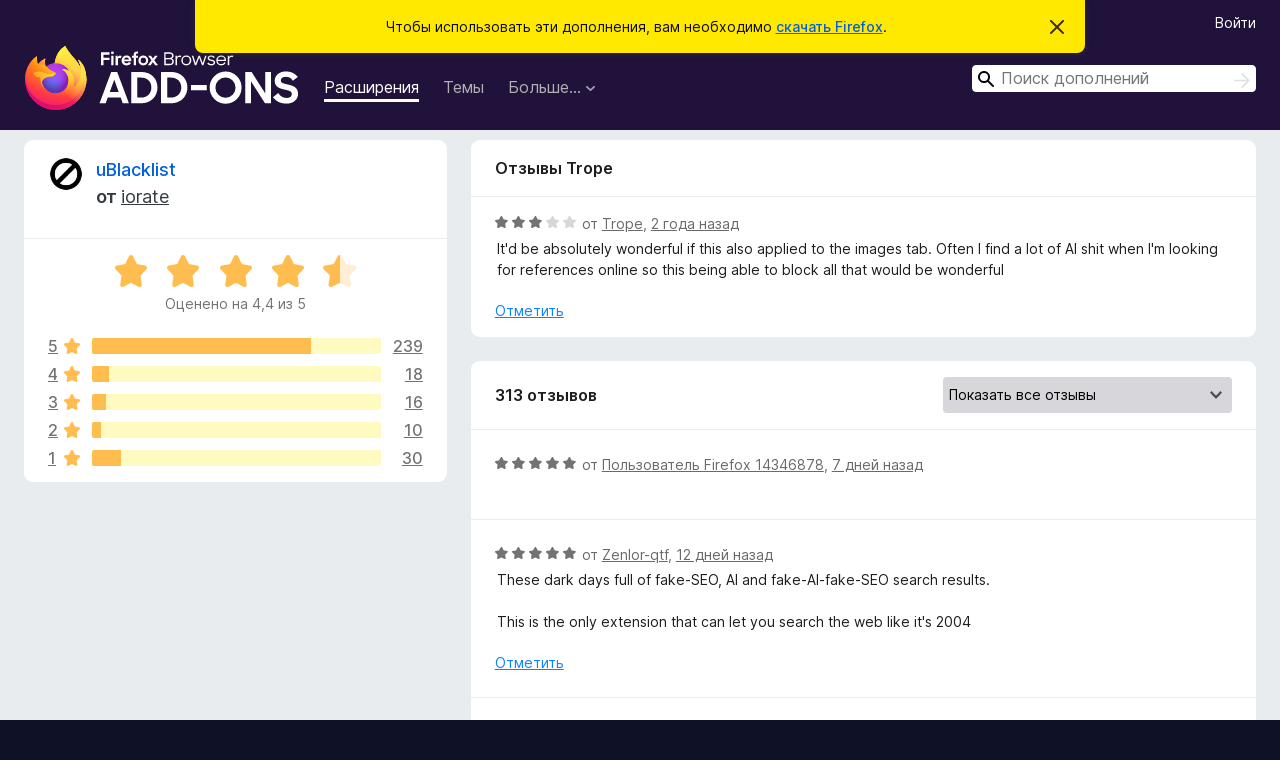

--- FILE ---
content_type: text/html; charset=utf-8
request_url: https://addons.mozilla.org/ru/firefox/addon/ublacklist/reviews/2021754/
body_size: 13951
content:
<!DOCTYPE html>
<html lang="ru" dir="ltr"><head><title data-react-helmet="true">Отзывы на «uBlacklist» – Дополнения для Firefox (ru)</title><meta charSet="utf-8"/><meta name="viewport" content="width=device-width, initial-scale=1"/><link href="/static-frontend/Inter-roman-subset-en_de_fr_ru_es_pt_pl_it.var.2ce5ad921c3602b1e5370b3c86033681.woff2" crossorigin="anonymous" rel="preload" as="font" type="font/woff2"/><link href="/static-frontend/amo-2c9b371cc4de1aad916e.css" integrity="sha512-xpIl0TE0BdHR7KIMx6yfLd2kiIdWqrmXT81oEQ2j3ierwSeZB5WzmlhM7zJEHvI5XqPZYwMlGu/Pk0f13trpzQ==" crossorigin="anonymous" rel="stylesheet" type="text/css"/><meta data-react-helmet="true" name="description" content="Отзывы и оценки для «uBlacklist». Узнайте, что другие пользователи думают о «uBlacklist», и добавьте его в свой браузер Firefox."/><meta data-react-helmet="true" name="robots" content="noindex, follow"/><link rel="shortcut icon" href="/favicon.ico?v=3"/><link data-react-helmet="true" title="Дополнения для Firefox" rel="search" type="application/opensearchdescription+xml" href="/ru/firefox/opensearch.xml"/></head><body><div id="react-view"><div class="Page-amo"><header class="Header"><div class="Notice Notice-warning GetFirefoxBanner Notice-dismissible"><div class="Notice-icon"></div><div class="Notice-column"><div class="Notice-content"><p class="Notice-text"><span class="GetFirefoxBanner-content">Чтобы использовать эти дополнения, вам необходимо <a class="Button Button--none GetFirefoxBanner-button" href="https://www.mozilla.org/firefox/download/thanks/?s=direct&amp;utm_campaign=amo-fx-cta&amp;utm_content=banner-download-button&amp;utm_medium=referral&amp;utm_source=addons.mozilla.org">скачать Firefox</a>.</span></p></div></div><div class="Notice-dismisser"><button class="Button Button--none Notice-dismisser-button" type="submit"><span class="Icon Icon-inline-content IconXMark Notice-dismisser-icon"><span class="visually-hidden">Скрыть это уведомление</span><svg class="IconXMark-svg" version="1.1" xmlns="http://www.w3.org/2000/svg" xmlns:xlink="http://www.w3.org/1999/xlink"><g class="IconXMark-path" transform="translate(-1.000000, -1.000000)" fill="#0C0C0D"><path d="M1.293,2.707 C1.03304342,2.45592553 0.928787403,2.08412211 1.02030284,1.73449268 C1.11181828,1.38486324 1.38486324,1.11181828 1.73449268,1.02030284 C2.08412211,0.928787403 2.45592553,1.03304342 2.707,1.293 L8,6.586 L13.293,1.293 C13.5440745,1.03304342 13.9158779,0.928787403 14.2655073,1.02030284 C14.6151368,1.11181828 14.8881817,1.38486324 14.9796972,1.73449268 C15.0712126,2.08412211 14.9669566,2.45592553 14.707,2.707 L9.414,8 L14.707,13.293 C15.0859722,13.6853789 15.0805524,14.3090848 14.6948186,14.6948186 C14.3090848,15.0805524 13.6853789,15.0859722 13.293,14.707 L8,9.414 L2.707,14.707 C2.31462111,15.0859722 1.69091522,15.0805524 1.30518142,14.6948186 C0.919447626,14.3090848 0.91402779,13.6853789 1.293,13.293 L6.586,8 L1.293,2.707 Z"></path></g></svg></span></button></div></div><div class="Header-wrapper"><div class="Header-content"><a class="Header-title" href="/ru/firefox/"><span class="visually-hidden">Дополнения для браузера Firefox</span></a></div><ul class="SectionLinks Header-SectionLinks"><li><a class="SectionLinks-link SectionLinks-link-extension SectionLinks-link--active" href="/ru/firefox/extensions/">Расширения</a></li><li><a class="SectionLinks-link SectionLinks-link-theme" href="/ru/firefox/themes/">Темы</a></li><li><div class="DropdownMenu SectionLinks-link SectionLinks-dropdown"><button class="DropdownMenu-button" title="Больше…" type="button" aria-haspopup="true"><span class="DropdownMenu-button-text">Больше…</span><span class="Icon Icon-inverted-caret"></span></button><ul class="DropdownMenu-items" aria-hidden="true" aria-label="submenu"><li class="DropdownMenuItem DropdownMenuItem-section SectionLinks-subheader">для Firefox</li><li class="DropdownMenuItem DropdownMenuItem-link"><a class="SectionLinks-dropdownlink" href="/ru/firefox/language-tools/">Словари и языковые пакеты</a></li><li class="DropdownMenuItem DropdownMenuItem-section SectionLinks-subheader">Другие версии браузера</li><li class="DropdownMenuItem DropdownMenuItem-link"><a class="SectionLinks-clientApp-android" data-clientapp="android" href="/ru/android/">Дополнения для Android</a></li></ul></div></li></ul><div class="Header-user-and-external-links"><a class="Button Button--none Header-authenticate-button Header-button Button--micro" href="#login">Войти</a></div><form action="/ru/firefox/search/" class="SearchForm Header-search-form Header-search-form--desktop" method="GET" data-no-csrf="true" role="search"><div class="AutoSearchInput"><label class="AutoSearchInput-label visually-hidden" for="AutoSearchInput-q">Поиск</label><div class="AutoSearchInput-search-box"><span class="Icon Icon-magnifying-glass AutoSearchInput-icon-magnifying-glass"></span><div role="combobox" aria-haspopup="listbox" aria-owns="react-autowhatever-1" aria-expanded="false"><input type="search" autoComplete="off" aria-autocomplete="list" aria-controls="react-autowhatever-1" class="AutoSearchInput-query" id="AutoSearchInput-q" maxLength="100" minLength="2" name="q" placeholder="Поиск дополнений" value=""/><div id="react-autowhatever-1" role="listbox"></div></div><button class="AutoSearchInput-submit-button" type="submit"><span class="visually-hidden">Поиск</span><span class="Icon Icon-arrow"></span></button></div></div></form></div></header><div class="Page-content"><div class="Page Page-not-homepage"><div class="AppBanner"></div><div class="AddonReviewList AddonReviewList--extension"><section class="Card AddonSummaryCard Card--no-footer"><header class="Card-header"><div class="Card-header-text"><div class="AddonSummaryCard-header"><div class="AddonSummaryCard-header-icon"><a href="/ru/firefox/addon/ublacklist/"><img class="AddonSummaryCard-header-icon-image" src="https://addons.mozilla.org/user-media/addon_icons/1478/1478481-64.png?modified=54ddcc83" alt="Значок дополнения"/></a></div><div class="AddonSummaryCard-header-text"><h1 class="visually-hidden">Отзывы на «uBlacklist»</h1><h1 class="AddonTitle"><a href="/ru/firefox/addon/ublacklist/">uBlacklist</a><span class="AddonTitle-author"> <!-- -->от<!-- --> <a href="/ru/firefox/user/14704246/">iorate</a></span></h1></div></div></div></header><div class="Card-contents"><div class="AddonSummaryCard-overallRatingStars"><div class="Rating Rating--large Rating--yellowStars" title="Оценено на 4,4 из 5"><div class="Rating-star Rating-rating-1 Rating-selected-star" title="Оценено на 4,4 из 5"></div><div class="Rating-star Rating-rating-2 Rating-selected-star" title="Оценено на 4,4 из 5"></div><div class="Rating-star Rating-rating-3 Rating-selected-star" title="Оценено на 4,4 из 5"></div><div class="Rating-star Rating-rating-4 Rating-selected-star" title="Оценено на 4,4 из 5"></div><div class="Rating-star Rating-rating-5 Rating-half-star" title="Оценено на 4,4 из 5"></div><span class="visually-hidden">Оценено на 4,4 из 5</span></div><div class="AddonSummaryCard-addonAverage">Оценено на 4,4 из 5</div></div><div class="RatingsByStar"><div class="RatingsByStar-graph"><a class="RatingsByStar-row" rel="nofollow" title="Прочитать 239 отзывов с оценкой 5" href="/ru/firefox/addon/ublacklist/reviews/?score=5"><div class="RatingsByStar-star">5<span class="Icon Icon-star-yellow"></span></div></a><a class="RatingsByStar-row" rel="nofollow" title="Прочитать 239 отзывов с оценкой 5" href="/ru/firefox/addon/ublacklist/reviews/?score=5"><div class="RatingsByStar-barContainer"><div class="RatingsByStar-bar RatingsByStar-barFrame"><div class="RatingsByStar-bar RatingsByStar-barValue RatingsByStar-barValue--76pct RatingsByStar-partialBar"></div></div></div></a><a class="RatingsByStar-row" rel="nofollow" title="Прочитать 239 отзывов с оценкой 5" href="/ru/firefox/addon/ublacklist/reviews/?score=5"><div class="RatingsByStar-count">239</div></a><a class="RatingsByStar-row" rel="nofollow" title="Прочитать 18 отзывов с оценкой 4" href="/ru/firefox/addon/ublacklist/reviews/?score=4"><div class="RatingsByStar-star">4<span class="Icon Icon-star-yellow"></span></div></a><a class="RatingsByStar-row" rel="nofollow" title="Прочитать 18 отзывов с оценкой 4" href="/ru/firefox/addon/ublacklist/reviews/?score=4"><div class="RatingsByStar-barContainer"><div class="RatingsByStar-bar RatingsByStar-barFrame"><div class="RatingsByStar-bar RatingsByStar-barValue RatingsByStar-barValue--6pct RatingsByStar-partialBar"></div></div></div></a><a class="RatingsByStar-row" rel="nofollow" title="Прочитать 18 отзывов с оценкой 4" href="/ru/firefox/addon/ublacklist/reviews/?score=4"><div class="RatingsByStar-count">18</div></a><a class="RatingsByStar-row" rel="nofollow" title="Прочитать 16 отзывов с оценкой 3" href="/ru/firefox/addon/ublacklist/reviews/?score=3"><div class="RatingsByStar-star">3<span class="Icon Icon-star-yellow"></span></div></a><a class="RatingsByStar-row" rel="nofollow" title="Прочитать 16 отзывов с оценкой 3" href="/ru/firefox/addon/ublacklist/reviews/?score=3"><div class="RatingsByStar-barContainer"><div class="RatingsByStar-bar RatingsByStar-barFrame"><div class="RatingsByStar-bar RatingsByStar-barValue RatingsByStar-barValue--5pct RatingsByStar-partialBar"></div></div></div></a><a class="RatingsByStar-row" rel="nofollow" title="Прочитать 16 отзывов с оценкой 3" href="/ru/firefox/addon/ublacklist/reviews/?score=3"><div class="RatingsByStar-count">16</div></a><a class="RatingsByStar-row" rel="nofollow" title="Прочитать 10 отзывов с оценкой 2" href="/ru/firefox/addon/ublacklist/reviews/?score=2"><div class="RatingsByStar-star">2<span class="Icon Icon-star-yellow"></span></div></a><a class="RatingsByStar-row" rel="nofollow" title="Прочитать 10 отзывов с оценкой 2" href="/ru/firefox/addon/ublacklist/reviews/?score=2"><div class="RatingsByStar-barContainer"><div class="RatingsByStar-bar RatingsByStar-barFrame"><div class="RatingsByStar-bar RatingsByStar-barValue RatingsByStar-barValue--3pct RatingsByStar-partialBar"></div></div></div></a><a class="RatingsByStar-row" rel="nofollow" title="Прочитать 10 отзывов с оценкой 2" href="/ru/firefox/addon/ublacklist/reviews/?score=2"><div class="RatingsByStar-count">10</div></a><a class="RatingsByStar-row" rel="nofollow" title="Прочитать30 отзывов с оценкой 1" href="/ru/firefox/addon/ublacklist/reviews/?score=1"><div class="RatingsByStar-star">1<span class="Icon Icon-star-yellow"></span></div></a><a class="RatingsByStar-row" rel="nofollow" title="Прочитать30 отзывов с оценкой 1" href="/ru/firefox/addon/ublacklist/reviews/?score=1"><div class="RatingsByStar-barContainer"><div class="RatingsByStar-bar RatingsByStar-barFrame"><div class="RatingsByStar-bar RatingsByStar-barValue RatingsByStar-barValue--10pct RatingsByStar-partialBar"></div></div></div></a><a class="RatingsByStar-row" rel="nofollow" title="Прочитать30 отзывов с оценкой 1" href="/ru/firefox/addon/ublacklist/reviews/?score=1"><div class="RatingsByStar-count">30</div></a></div></div></div></section><div class="AddonReviewList-reviews"><div class="FeaturedAddonReview"><section class="Card FeaturedAddonReview-card Card--no-footer"><header class="Card-header"><div class="Card-header-text">Отзывы Trope</div></header><div class="Card-contents"><div class="AddonReviewCard AddonReviewCard-viewOnly"><div class="AddonReviewCard-container"><div class="UserReview"><div class="UserReview-byLine"><div class="Rating Rating--small" title="Оценено на 3 из 5"><div class="Rating-star Rating-rating-1 Rating-selected-star" title="Оценено на 3 из 5"></div><div class="Rating-star Rating-rating-2 Rating-selected-star" title="Оценено на 3 из 5"></div><div class="Rating-star Rating-rating-3 Rating-selected-star" title="Оценено на 3 из 5"></div><div class="Rating-star Rating-rating-4" title="Оценено на 3 из 5"></div><div class="Rating-star Rating-rating-5" title="Оценено на 3 из 5"></div><span class="visually-hidden">Оценено на 3 из 5</span></div><span class="AddonReviewCard-authorByLine">от <a href="/ru/firefox/user/18169791/">Trope</a>, <a title="28 нояб. 2023 г., 17:29" href="/ru/firefox/addon/ublacklist/reviews/2021754/">2 года назад</a></span></div><section class="Card ShowMoreCard UserReview-body ShowMoreCard--expanded Card--no-style Card--no-header Card--no-footer"><div class="Card-contents"><div class="ShowMoreCard-contents"><div>It'd be absolutely wonderful if this also applied to the images tab. Often I find a lot of AI shit when I'm looking for references online so this being able to block all that would be wonderful</div></div></div></section><div class="AddonReviewCard-allControls"><div><button aria-describedby="flag-review-TooltipMenu" class="TooltipMenu-opener AddonReviewCard-control FlagReviewMenu-menu" title="Отметить этот отзыв" type="button">Отметить</button></div></div></div></div></div></div></section></div><section class="Card CardList AddonReviewList-reviews-listing"><header class="Card-header"><div class="Card-header-text"><div class="AddonReviewList-cardListHeader"><div class="AddonReviewList-reviewCount">313 отзывов</div><div class="AddonReviewList-filterByScore"><select class="Select AddonReviewList-filterByScoreSelector"><option value="SHOW_ALL_REVIEWS" selected="">Показать все отзывы</option><option value="5">Показать только отзывы с оценкой 5</option><option value="4">Показать только отзывы с оценкой 4</option><option value="3">Показать только отзывы с оценкой 3</option><option value="2">Показать только отзывы с оценкой 2</option><option value="1">Показать только отзывы с оценкой 1</option></select></div></div></div></header><div class="Card-contents"><ul><li><div class="AddonReviewCard AddonReviewCard-ratingOnly AddonReviewCard-viewOnly"><div class="AddonReviewCard-container"><div class="UserReview"><div class="UserReview-byLine"><div class="Rating Rating--small" title="Оценено на 5 из 5"><div class="Rating-star Rating-rating-1 Rating-selected-star" title="Оценено на 5 из 5"></div><div class="Rating-star Rating-rating-2 Rating-selected-star" title="Оценено на 5 из 5"></div><div class="Rating-star Rating-rating-3 Rating-selected-star" title="Оценено на 5 из 5"></div><div class="Rating-star Rating-rating-4 Rating-selected-star" title="Оценено на 5 из 5"></div><div class="Rating-star Rating-rating-5 Rating-selected-star" title="Оценено на 5 из 5"></div><span class="visually-hidden">Оценено на 5 из 5</span></div><span class="AddonReviewCard-authorByLine">от <a href="/ru/firefox/user/14346878/">Пользователь Firefox 14346878</a>, <a title="20 янв. 2026 г., 0:42" href="/ru/firefox/addon/ublacklist/reviews/2562472/">7 дней назад</a></span></div><section class="Card ShowMoreCard UserReview-body UserReview-emptyBody ShowMoreCard--expanded Card--no-style Card--no-header Card--no-footer"><div class="Card-contents"><div class="ShowMoreCard-contents"><div></div></div></div></section><div class="AddonReviewCard-allControls"></div></div></div></div></li><li><div class="AddonReviewCard AddonReviewCard-viewOnly"><div class="AddonReviewCard-container"><div class="UserReview"><div class="UserReview-byLine"><div class="Rating Rating--small" title="Оценено на 5 из 5"><div class="Rating-star Rating-rating-1 Rating-selected-star" title="Оценено на 5 из 5"></div><div class="Rating-star Rating-rating-2 Rating-selected-star" title="Оценено на 5 из 5"></div><div class="Rating-star Rating-rating-3 Rating-selected-star" title="Оценено на 5 из 5"></div><div class="Rating-star Rating-rating-4 Rating-selected-star" title="Оценено на 5 из 5"></div><div class="Rating-star Rating-rating-5 Rating-selected-star" title="Оценено на 5 из 5"></div><span class="visually-hidden">Оценено на 5 из 5</span></div><span class="AddonReviewCard-authorByLine">от <a href="/ru/firefox/user/18479954/">Zenlor-qtf</a>, <a title="14 янв. 2026 г., 15:08" href="/ru/firefox/addon/ublacklist/reviews/2554033/">12 дней назад</a></span></div><section class="Card ShowMoreCard UserReview-body ShowMoreCard--expanded Card--no-style Card--no-header Card--no-footer"><div class="Card-contents"><div class="ShowMoreCard-contents"><div>These dark days full of fake-SEO, AI and fake-AI-fake-SEO search results.<br><br>This is the only extension that can let you search the web like it's 2004</div></div></div></section><div class="AddonReviewCard-allControls"><div><button aria-describedby="flag-review-TooltipMenu" class="TooltipMenu-opener AddonReviewCard-control FlagReviewMenu-menu" title="Отметить этот отзыв" type="button">Отметить</button></div></div></div></div></div></li><li><div class="AddonReviewCard AddonReviewCard-viewOnly"><div class="AddonReviewCard-container"><div class="UserReview"><div class="UserReview-byLine"><div class="Rating Rating--small" title="Оценено на 2 из 5"><div class="Rating-star Rating-rating-1 Rating-selected-star" title="Оценено на 2 из 5"></div><div class="Rating-star Rating-rating-2 Rating-selected-star" title="Оценено на 2 из 5"></div><div class="Rating-star Rating-rating-3" title="Оценено на 2 из 5"></div><div class="Rating-star Rating-rating-4" title="Оценено на 2 из 5"></div><div class="Rating-star Rating-rating-5" title="Оценено на 2 из 5"></div><span class="visually-hidden">Оценено на 2 из 5</span></div><span class="AddonReviewCard-authorByLine">от <a href="/ru/firefox/user/19678727/">jeffery</a>, <a title="12 янв. 2026 г., 22:04" href="/ru/firefox/addon/ublacklist/reviews/2551261/">14 дней назад</a></span></div><section class="Card ShowMoreCard UserReview-body ShowMoreCard--expanded Card--no-style Card--no-header Card--no-footer"><div class="Card-contents"><div class="ShowMoreCard-contents"><div>This extension is junk. I specifically wanted a browser extension to exclude reddit.com from my search terms, as not specifically excluding their site poisons your search results with tons of AI generated responses. However, all this extension does is hide any blocked terms from your results, but they're still there and they still influence the rest of your results. 2 stars because it sort of does it's stated purpose. For anyone looking for a solution, you're going to want to create a custom search engine, which is much easier than it sounds. Ironically, I asked googles Gemini AI how to do this and it gave me step by step instructions that took about 2 minutes.</div></div></div></section><div class="AddonReviewCard-allControls"><div><button aria-describedby="flag-review-TooltipMenu" class="TooltipMenu-opener AddonReviewCard-control FlagReviewMenu-menu" title="Отметить этот отзыв" type="button">Отметить</button></div></div></div></div></div></li><li><div class="AddonReviewCard AddonReviewCard-viewOnly"><div class="AddonReviewCard-container"><div class="UserReview"><div class="UserReview-byLine"><div class="Rating Rating--small" title="Оценено на 5 из 5"><div class="Rating-star Rating-rating-1 Rating-selected-star" title="Оценено на 5 из 5"></div><div class="Rating-star Rating-rating-2 Rating-selected-star" title="Оценено на 5 из 5"></div><div class="Rating-star Rating-rating-3 Rating-selected-star" title="Оценено на 5 из 5"></div><div class="Rating-star Rating-rating-4 Rating-selected-star" title="Оценено на 5 из 5"></div><div class="Rating-star Rating-rating-5 Rating-selected-star" title="Оценено на 5 из 5"></div><span class="visually-hidden">Оценено на 5 из 5</span></div><span class="AddonReviewCard-authorByLine">от <a href="/ru/firefox/user/19102418/">魔王</a>, <a title="17 нояб. 2025 г., 14:55" href="/ru/firefox/addon/ublacklist/reviews/2536409/">2 месяца назад</a></span></div><section class="Card ShowMoreCard UserReview-body ShowMoreCard--expanded Card--no-style Card--no-header Card--no-footer"><div class="Card-contents"><div class="ShowMoreCard-contents"><div>太棒了！我喜歡用它來封鎖某些令人作嘔和令人厭惡的網站。現在搜尋結果看起來很乾淨，這很好，值得按讚。</div></div></div></section><div class="AddonReviewCard-allControls"><div><button aria-describedby="flag-review-TooltipMenu" class="TooltipMenu-opener AddonReviewCard-control FlagReviewMenu-menu" title="Отметить этот отзыв" type="button">Отметить</button></div></div></div></div></div></li><li><div class="AddonReviewCard AddonReviewCard-viewOnly"><div class="AddonReviewCard-container"><div class="UserReview"><div class="UserReview-byLine"><div class="Rating Rating--small" title="Оценено на 5 из 5"><div class="Rating-star Rating-rating-1 Rating-selected-star" title="Оценено на 5 из 5"></div><div class="Rating-star Rating-rating-2 Rating-selected-star" title="Оценено на 5 из 5"></div><div class="Rating-star Rating-rating-3 Rating-selected-star" title="Оценено на 5 из 5"></div><div class="Rating-star Rating-rating-4 Rating-selected-star" title="Оценено на 5 из 5"></div><div class="Rating-star Rating-rating-5 Rating-selected-star" title="Оценено на 5 из 5"></div><span class="visually-hidden">Оценено на 5 из 5</span></div><span class="AddonReviewCard-authorByLine">от <a href="/ru/firefox/user/19581020/">Cata</a>, <a title="17 нояб. 2025 г., 11:49" href="/ru/firefox/addon/ublacklist/reviews/2536375/">2 месяца назад</a></span></div><section class="Card ShowMoreCard UserReview-body ShowMoreCard--expanded Card--no-style Card--no-header Card--no-footer"><div class="Card-contents"><div class="ShowMoreCard-contents"><div>DuckDuckGo, Bing 등 다른 브라우저에서도 설정이 가능해서 좋아요! 원하지 않는 사이트들을 검색결과에 안 나오게 할 수 있어서 인터넷 사용이 쾌적해져요. (설정에 '다른 검색 엔진에서도 사용' 설정할 수 있어요. 이런 기능 만들어주셔서 정말 감사합니다!</div></div></div></section><div class="AddonReviewCard-allControls"><div><button aria-describedby="flag-review-TooltipMenu" class="TooltipMenu-opener AddonReviewCard-control FlagReviewMenu-menu" title="Отметить этот отзыв" type="button">Отметить</button></div></div></div></div></div></li><li><div class="AddonReviewCard AddonReviewCard-ratingOnly AddonReviewCard-viewOnly"><div class="AddonReviewCard-container"><div class="UserReview"><div class="UserReview-byLine"><div class="Rating Rating--small" title="Оценено на 5 из 5"><div class="Rating-star Rating-rating-1 Rating-selected-star" title="Оценено на 5 из 5"></div><div class="Rating-star Rating-rating-2 Rating-selected-star" title="Оценено на 5 из 5"></div><div class="Rating-star Rating-rating-3 Rating-selected-star" title="Оценено на 5 из 5"></div><div class="Rating-star Rating-rating-4 Rating-selected-star" title="Оценено на 5 из 5"></div><div class="Rating-star Rating-rating-5 Rating-selected-star" title="Оценено на 5 из 5"></div><span class="visually-hidden">Оценено на 5 из 5</span></div><span class="AddonReviewCard-authorByLine">от <a href="/ru/firefox/user/12869763/">ppbig</a>, <a title="31 окт. 2025 г., 5:54" href="/ru/firefox/addon/ublacklist/reviews/2531666/">3 месяца назад</a></span></div><section class="Card ShowMoreCard UserReview-body UserReview-emptyBody ShowMoreCard--expanded Card--no-style Card--no-header Card--no-footer"><div class="Card-contents"><div class="ShowMoreCard-contents"><div></div></div></div></section><div class="AddonReviewCard-allControls"></div></div></div></div></li><li><div class="AddonReviewCard AddonReviewCard-viewOnly"><div class="AddonReviewCard-container"><div class="UserReview"><div class="UserReview-byLine"><div class="Rating Rating--small" title="Оценено на 1 из 5"><div class="Rating-star Rating-rating-1 Rating-selected-star" title="Оценено на 1 из 5"></div><div class="Rating-star Rating-rating-2" title="Оценено на 1 из 5"></div><div class="Rating-star Rating-rating-3" title="Оценено на 1 из 5"></div><div class="Rating-star Rating-rating-4" title="Оценено на 1 из 5"></div><div class="Rating-star Rating-rating-5" title="Оценено на 1 из 5"></div><span class="visually-hidden">Оценено на 1 из 5</span></div><span class="AddonReviewCard-authorByLine">от <a href="/ru/firefox/user/18420948/">Kimi7</a>, <a title="11 окт. 2025 г., 23:27" href="/ru/firefox/addon/ublacklist/reviews/2523406/">3 месяца назад</a></span></div><section class="Card ShowMoreCard UserReview-body ShowMoreCard--expanded Card--no-style Card--no-header Card--no-footer"><div class="Card-contents"><div class="ShowMoreCard-contents"><div>Works no longer</div></div></div></section><div class="AddonReviewCard-allControls"><div><button aria-describedby="flag-review-TooltipMenu" class="TooltipMenu-opener AddonReviewCard-control FlagReviewMenu-menu" title="Отметить этот отзыв" type="button">Отметить</button></div></div></div></div></div></li><li><div class="AddonReviewCard AddonReviewCard-ratingOnly AddonReviewCard-viewOnly"><div class="AddonReviewCard-container"><div class="UserReview"><div class="UserReview-byLine"><div class="Rating Rating--small" title="Оценено на 5 из 5"><div class="Rating-star Rating-rating-1 Rating-selected-star" title="Оценено на 5 из 5"></div><div class="Rating-star Rating-rating-2 Rating-selected-star" title="Оценено на 5 из 5"></div><div class="Rating-star Rating-rating-3 Rating-selected-star" title="Оценено на 5 из 5"></div><div class="Rating-star Rating-rating-4 Rating-selected-star" title="Оценено на 5 из 5"></div><div class="Rating-star Rating-rating-5 Rating-selected-star" title="Оценено на 5 из 5"></div><span class="visually-hidden">Оценено на 5 из 5</span></div><span class="AddonReviewCard-authorByLine">от <a href="/ru/firefox/user/18292696/">Jared</a>, <a title="7 окт. 2025 г., 5:54" href="/ru/firefox/addon/ublacklist/reviews/2522367/">4 месяца назад</a></span></div><section class="Card ShowMoreCard UserReview-body UserReview-emptyBody ShowMoreCard--expanded Card--no-style Card--no-header Card--no-footer"><div class="Card-contents"><div class="ShowMoreCard-contents"><div></div></div></div></section><div class="AddonReviewCard-allControls"></div></div></div></div></li><li><div class="AddonReviewCard AddonReviewCard-ratingOnly AddonReviewCard-viewOnly"><div class="AddonReviewCard-container"><div class="UserReview"><div class="UserReview-byLine"><div class="Rating Rating--small" title="Оценено на 1 из 5"><div class="Rating-star Rating-rating-1 Rating-selected-star" title="Оценено на 1 из 5"></div><div class="Rating-star Rating-rating-2" title="Оценено на 1 из 5"></div><div class="Rating-star Rating-rating-3" title="Оценено на 1 из 5"></div><div class="Rating-star Rating-rating-4" title="Оценено на 1 из 5"></div><div class="Rating-star Rating-rating-5" title="Оценено на 1 из 5"></div><span class="visually-hidden">Оценено на 1 из 5</span></div><span class="AddonReviewCard-authorByLine">от <a href="/ru/firefox/user/14505001/">Delovane</a>, <a title="6 окт. 2025 г., 16:04" href="/ru/firefox/addon/ublacklist/reviews/2522214/">4 месяца назад</a></span></div><section class="Card ShowMoreCard UserReview-body UserReview-emptyBody ShowMoreCard--expanded Card--no-style Card--no-header Card--no-footer"><div class="Card-contents"><div class="ShowMoreCard-contents"><div></div></div></div></section><div class="AddonReviewCard-allControls"></div></div></div></div></li><li><div class="AddonReviewCard AddonReviewCard-ratingOnly AddonReviewCard-viewOnly"><div class="AddonReviewCard-container"><div class="UserReview"><div class="UserReview-byLine"><div class="Rating Rating--small" title="Оценено на 5 из 5"><div class="Rating-star Rating-rating-1 Rating-selected-star" title="Оценено на 5 из 5"></div><div class="Rating-star Rating-rating-2 Rating-selected-star" title="Оценено на 5 из 5"></div><div class="Rating-star Rating-rating-3 Rating-selected-star" title="Оценено на 5 из 5"></div><div class="Rating-star Rating-rating-4 Rating-selected-star" title="Оценено на 5 из 5"></div><div class="Rating-star Rating-rating-5 Rating-selected-star" title="Оценено на 5 из 5"></div><span class="visually-hidden">Оценено на 5 из 5</span></div><span class="AddonReviewCard-authorByLine">от <a href="/ru/firefox/user/5562398/">たやまみ</a>, <a title="6 окт. 2025 г., 14:41" href="/ru/firefox/addon/ublacklist/reviews/2522199/">4 месяца назад</a></span></div><section class="Card ShowMoreCard UserReview-body UserReview-emptyBody ShowMoreCard--expanded Card--no-style Card--no-header Card--no-footer"><div class="Card-contents"><div class="ShowMoreCard-contents"><div></div></div></div></section><div class="AddonReviewCard-allControls"></div></div></div></div></li><li><div class="AddonReviewCard AddonReviewCard-viewOnly"><div class="AddonReviewCard-container"><div class="UserReview"><div class="UserReview-byLine"><div class="Rating Rating--small" title="Оценено на 5 из 5"><div class="Rating-star Rating-rating-1 Rating-selected-star" title="Оценено на 5 из 5"></div><div class="Rating-star Rating-rating-2 Rating-selected-star" title="Оценено на 5 из 5"></div><div class="Rating-star Rating-rating-3 Rating-selected-star" title="Оценено на 5 из 5"></div><div class="Rating-star Rating-rating-4 Rating-selected-star" title="Оценено на 5 из 5"></div><div class="Rating-star Rating-rating-5 Rating-selected-star" title="Оценено на 5 из 5"></div><span class="visually-hidden">Оценено на 5 из 5</span></div><span class="AddonReviewCard-authorByLine">от <a href="/ru/firefox/user/13137330/">PCKIT</a>, <a title="27 авг. 2025 г., 10:57" href="/ru/firefox/addon/ublacklist/reviews/2484580/">5 месяцев назад</a></span></div><section class="Card ShowMoreCard UserReview-body ShowMoreCard--expanded Card--no-style Card--no-header Card--no-footer"><div class="Card-contents"><div class="ShowMoreCard-contents"><div>It works well, but I found that the option to show hidden sites is gone and is now in the options, which is not very convenient. It would be better if it was displayed at the top of the page search results like before.</div></div></div></section><div class="AddonReviewCard-allControls"><div><button aria-describedby="flag-review-TooltipMenu" class="TooltipMenu-opener AddonReviewCard-control FlagReviewMenu-menu" title="Отметить этот отзыв" type="button">Отметить</button></div></div></div></div></div></li><li><div class="AddonReviewCard AddonReviewCard-viewOnly"><div class="AddonReviewCard-container"><div class="UserReview"><div class="UserReview-byLine"><div class="Rating Rating--small" title="Оценено на 4 из 5"><div class="Rating-star Rating-rating-1 Rating-selected-star" title="Оценено на 4 из 5"></div><div class="Rating-star Rating-rating-2 Rating-selected-star" title="Оценено на 4 из 5"></div><div class="Rating-star Rating-rating-3 Rating-selected-star" title="Оценено на 4 из 5"></div><div class="Rating-star Rating-rating-4 Rating-selected-star" title="Оценено на 4 из 5"></div><div class="Rating-star Rating-rating-5" title="Оценено на 4 из 5"></div><span class="visually-hidden">Оценено на 4 из 5</span></div><span class="AddonReviewCard-authorByLine">от <a href="/ru/firefox/user/19209796/">kindtoanimals</a>, <a title="23 авг. 2025 г., 10:51" href="/ru/firefox/addon/ublacklist/reviews/2465838/">5 месяцев назад</a></span></div><section class="Card ShowMoreCard UserReview-body ShowMoreCard--expanded Card--no-style Card--no-header Card--no-footer"><div class="Card-contents"><div class="ShowMoreCard-contents"><div>Please add support for https:// www qwant com for us Europeans who like GDPR<br><br>manual addition of Qwant search engine leads to<br><br>Error: end of the stream or a document separator is expected (29:101)</div></div></div></section><div class="AddonReviewCard-allControls"><div><button aria-describedby="flag-review-TooltipMenu" class="TooltipMenu-opener AddonReviewCard-control FlagReviewMenu-menu" title="Отметить этот отзыв" type="button">Отметить</button></div></div></div></div></div></li><li><div class="AddonReviewCard AddonReviewCard-viewOnly"><div class="AddonReviewCard-container"><div class="UserReview"><div class="UserReview-byLine"><div class="Rating Rating--small" title="Оценено на 4 из 5"><div class="Rating-star Rating-rating-1 Rating-selected-star" title="Оценено на 4 из 5"></div><div class="Rating-star Rating-rating-2 Rating-selected-star" title="Оценено на 4 из 5"></div><div class="Rating-star Rating-rating-3 Rating-selected-star" title="Оценено на 4 из 5"></div><div class="Rating-star Rating-rating-4 Rating-selected-star" title="Оценено на 4 из 5"></div><div class="Rating-star Rating-rating-5" title="Оценено на 4 из 5"></div><span class="visually-hidden">Оценено на 4 из 5</span></div><span class="AddonReviewCard-authorByLine">от <a href="/ru/firefox/user/18404458/">tukars</a>, <a title="21 авг. 2025 г., 17:52" href="/ru/firefox/addon/ublacklist/reviews/2427655/">5 месяцев назад</a></span></div><section class="Card ShowMoreCard UserReview-body ShowMoreCard--expanded Card--no-style Card--no-header Card--no-footer"><div class="Card-contents"><div class="ShowMoreCard-contents"><div>I really like this, but PLEASE bring back the option to see inline how many websites were blocked and see blocked websites, otherwise when I do want a certain result, it gets removed, and then I don't know why until I remember I am using this extension</div></div></div></section><div class="AddonReviewCard-allControls"><div><button aria-describedby="flag-review-TooltipMenu" class="TooltipMenu-opener AddonReviewCard-control FlagReviewMenu-menu" title="Отметить этот отзыв" type="button">Отметить</button></div></div></div></div></div></li><li><div class="AddonReviewCard AddonReviewCard-viewOnly"><div class="AddonReviewCard-container"><div class="UserReview"><div class="UserReview-byLine"><div class="Rating Rating--small" title="Оценено на 1 из 5"><div class="Rating-star Rating-rating-1 Rating-selected-star" title="Оценено на 1 из 5"></div><div class="Rating-star Rating-rating-2" title="Оценено на 1 из 5"></div><div class="Rating-star Rating-rating-3" title="Оценено на 1 из 5"></div><div class="Rating-star Rating-rating-4" title="Оценено на 1 из 5"></div><div class="Rating-star Rating-rating-5" title="Оценено на 1 из 5"></div><span class="visually-hidden">Оценено на 1 из 5</span></div><span class="AddonReviewCard-authorByLine">от <a href="/ru/firefox/user/18616610/">Pedro Henrique</a>, <a title="17 авг. 2025 г., 11:53" href="/ru/firefox/addon/ublacklist/reviews/2404780/">5 месяцев назад</a></span></div><section class="Card ShowMoreCard UserReview-body ShowMoreCard--expanded Card--no-style Card--no-header Card--no-footer"><div class="Card-contents"><div class="ShowMoreCard-contents"><div>This trash stopped working on DuckDuckGo. This is useless now.</div></div></div></section><div class="AddonReviewCard-allControls"><div><button aria-describedby="flag-review-TooltipMenu" class="TooltipMenu-opener AddonReviewCard-control FlagReviewMenu-menu" title="Отметить этот отзыв" type="button">Отметить</button></div></div></div></div></div></li><li><div class="AddonReviewCard AddonReviewCard-viewOnly"><div class="AddonReviewCard-container"><div class="UserReview"><div class="UserReview-byLine"><div class="Rating Rating--small" title="Оценено на 5 из 5"><div class="Rating-star Rating-rating-1 Rating-selected-star" title="Оценено на 5 из 5"></div><div class="Rating-star Rating-rating-2 Rating-selected-star" title="Оценено на 5 из 5"></div><div class="Rating-star Rating-rating-3 Rating-selected-star" title="Оценено на 5 из 5"></div><div class="Rating-star Rating-rating-4 Rating-selected-star" title="Оценено на 5 из 5"></div><div class="Rating-star Rating-rating-5 Rating-selected-star" title="Оценено на 5 из 5"></div><span class="visually-hidden">Оценено на 5 из 5</span></div><span class="AddonReviewCard-authorByLine">от <a href="/ru/firefox/user/19231067/">Inellou1</a>, <a title="7 авг. 2025 г., 14:38" href="/ru/firefox/addon/ublacklist/reviews/2362523/">6 месяцев назад</a></span></div><section class="Card ShowMoreCard UserReview-body ShowMoreCard--expanded Card--no-style Card--no-header Card--no-footer"><div class="Card-contents"><div class="ShowMoreCard-contents"><div>функциональность на высоте!</div></div></div></section><div class="AddonReviewCard-allControls"><div><button aria-describedby="flag-review-TooltipMenu" class="TooltipMenu-opener AddonReviewCard-control FlagReviewMenu-menu" title="Отметить этот отзыв" type="button">Отметить</button></div></div></div></div></div></li><li><div class="AddonReviewCard AddonReviewCard-viewOnly"><div class="AddonReviewCard-container"><div class="UserReview"><div class="UserReview-byLine"><div class="Rating Rating--small" title="Оценено на 1 из 5"><div class="Rating-star Rating-rating-1 Rating-selected-star" title="Оценено на 1 из 5"></div><div class="Rating-star Rating-rating-2" title="Оценено на 1 из 5"></div><div class="Rating-star Rating-rating-3" title="Оценено на 1 из 5"></div><div class="Rating-star Rating-rating-4" title="Оценено на 1 из 5"></div><div class="Rating-star Rating-rating-5" title="Оценено на 1 из 5"></div><span class="visually-hidden">Оценено на 1 из 5</span></div><span class="AddonReviewCard-authorByLine">от <a href="/ru/firefox/user/18016268/">aa</a>, <a title="2 авг. 2025 г., 13:11" href="/ru/firefox/addon/ublacklist/reviews/2350861/">6 месяцев назад</a></span></div><section class="Card ShowMoreCard UserReview-body ShowMoreCard--expanded Card--no-style Card--no-header Card--no-footer"><div class="Card-contents"><div class="ShowMoreCard-contents"><div>「すべてのウェブサイトの保存されたデータへのアクセス」をオンにしない場合に通知アイコンがあらゆるサイトで出てきて邪魔、かつ無効化できないので拡張自体を消しました<br>optionalな権限なら毎度毎度要求するような真似をしないでください</div></div></div></section><div class="AddonReviewCard-allControls"><div><button aria-describedby="flag-review-TooltipMenu" class="TooltipMenu-opener AddonReviewCard-control FlagReviewMenu-menu" title="Отметить этот отзыв" type="button">Отметить</button></div></div></div></div></div></li><li><div class="AddonReviewCard AddonReviewCard-ratingOnly AddonReviewCard-viewOnly"><div class="AddonReviewCard-container"><div class="UserReview"><div class="UserReview-byLine"><div class="Rating Rating--small" title="Оценено на 5 из 5"><div class="Rating-star Rating-rating-1 Rating-selected-star" title="Оценено на 5 из 5"></div><div class="Rating-star Rating-rating-2 Rating-selected-star" title="Оценено на 5 из 5"></div><div class="Rating-star Rating-rating-3 Rating-selected-star" title="Оценено на 5 из 5"></div><div class="Rating-star Rating-rating-4 Rating-selected-star" title="Оценено на 5 из 5"></div><div class="Rating-star Rating-rating-5 Rating-selected-star" title="Оценено на 5 из 5"></div><span class="visually-hidden">Оценено на 5 из 5</span></div><span class="AddonReviewCard-authorByLine">от <a href="/ru/firefox/user/19211408/">BRUHCORE</a>, <a title="30 июля 2025 г., 21:27" href="/ru/firefox/addon/ublacklist/reviews/2339227/">6 месяцев назад</a></span></div><section class="Card ShowMoreCard UserReview-body UserReview-emptyBody ShowMoreCard--expanded Card--no-style Card--no-header Card--no-footer"><div class="Card-contents"><div class="ShowMoreCard-contents"><div></div></div></div></section><div class="AddonReviewCard-allControls"></div></div></div></div></li><li><div class="AddonReviewCard AddonReviewCard-viewOnly"><div class="AddonReviewCard-container"><div class="UserReview"><div class="UserReview-byLine"><div class="Rating Rating--small" title="Оценено на 4 из 5"><div class="Rating-star Rating-rating-1 Rating-selected-star" title="Оценено на 4 из 5"></div><div class="Rating-star Rating-rating-2 Rating-selected-star" title="Оценено на 4 из 5"></div><div class="Rating-star Rating-rating-3 Rating-selected-star" title="Оценено на 4 из 5"></div><div class="Rating-star Rating-rating-4 Rating-selected-star" title="Оценено на 4 из 5"></div><div class="Rating-star Rating-rating-5" title="Оценено на 4 из 5"></div><span class="visually-hidden">Оценено на 4 из 5</span></div><span class="AddonReviewCard-authorByLine">от <a href="/ru/firefox/user/18644961/">Пользователь Firefox 18644961</a>, <a title="26 июля 2025 г., 3:26" href="/ru/firefox/addon/ublacklist/reviews/2330528/">6 месяцев назад</a></span></div><section class="Card ShowMoreCard UserReview-body ShowMoreCard--expanded Card--no-style Card--no-header Card--no-footer"><div class="Card-contents"><div class="ShowMoreCard-contents"><div>This plugin needs to be updated! <br>Google has added a new stupid section called "discussions and forums" and the sites you block still appear there. I'm honestly sick of Google prioritizing Reddit recently and being forced to get exposed to their worthless takes on literally everything and their echo chambers.<br><br>Also the "block this site" buttons next to the links have disappeared recently even though I didn't hide it.</div></div></div></section><div class="AddonReviewCard-allControls"><div><button aria-describedby="flag-review-TooltipMenu" class="TooltipMenu-opener AddonReviewCard-control FlagReviewMenu-menu" title="Отметить этот отзыв" type="button">Отметить</button></div></div></div></div></div></li><li><div class="AddonReviewCard AddonReviewCard-viewOnly"><div class="AddonReviewCard-container"><div class="UserReview"><div class="UserReview-byLine"><div class="Rating Rating--small" title="Оценено на 4 из 5"><div class="Rating-star Rating-rating-1 Rating-selected-star" title="Оценено на 4 из 5"></div><div class="Rating-star Rating-rating-2 Rating-selected-star" title="Оценено на 4 из 5"></div><div class="Rating-star Rating-rating-3 Rating-selected-star" title="Оценено на 4 из 5"></div><div class="Rating-star Rating-rating-4 Rating-selected-star" title="Оценено на 4 из 5"></div><div class="Rating-star Rating-rating-5" title="Оценено на 4 из 5"></div><span class="visually-hidden">Оценено на 4 из 5</span></div><span class="AddonReviewCard-authorByLine">от <a href="/ru/firefox/user/19114642/">Jean-Michel Molinas</a>, <a title="21 июля 2025 г., 13:25" href="/ru/firefox/addon/ublacklist/reviews/2311538/">6 месяцев назад</a></span></div><section class="Card ShowMoreCard UserReview-body ShowMoreCard--expanded Card--no-style Card--no-header Card--no-footer"><div class="Card-contents"><div class="ShowMoreCard-contents"><div>Works fine but to my disappointment it only hides results dynamically so my first page of Google's result is blank.</div></div></div></section><div class="AddonReviewCard-allControls"><div><button aria-describedby="flag-review-TooltipMenu" class="TooltipMenu-opener AddonReviewCard-control FlagReviewMenu-menu" title="Отметить этот отзыв" type="button">Отметить</button></div></div></div></div></div></li><li><div class="AddonReviewCard AddonReviewCard-viewOnly"><div class="AddonReviewCard-container"><div class="UserReview"><div class="UserReview-byLine"><div class="Rating Rating--small" title="Оценено на 3 из 5"><div class="Rating-star Rating-rating-1 Rating-selected-star" title="Оценено на 3 из 5"></div><div class="Rating-star Rating-rating-2 Rating-selected-star" title="Оценено на 3 из 5"></div><div class="Rating-star Rating-rating-3 Rating-selected-star" title="Оценено на 3 из 5"></div><div class="Rating-star Rating-rating-4" title="Оценено на 3 из 5"></div><div class="Rating-star Rating-rating-5" title="Оценено на 3 из 5"></div><span class="visually-hidden">Оценено на 3 из 5</span></div><span class="AddonReviewCard-authorByLine">от <a href="/ru/firefox/user/19139412/">Пользователь Firefox 19139412</a>, <a title="21 июля 2025 г., 8:20" href="/ru/firefox/addon/ublacklist/reviews/2311139/">6 месяцев назад</a></span></div><section class="Card ShowMoreCard UserReview-body ShowMoreCard--expanded Card--no-style Card--no-header Card--no-footer"><div class="Card-contents"><div class="ShowMoreCard-contents"><div>Need update, is broken...  Not visible block button and no vissible show blocked.  We will wait again about 3 years GG.....</div></div></div></section><div class="AddonReviewCard-allControls"><div><button aria-describedby="flag-review-TooltipMenu" class="TooltipMenu-opener AddonReviewCard-control FlagReviewMenu-menu" title="Отметить этот отзыв" type="button">Отметить</button></div></div></div></div></div></li><li><div class="AddonReviewCard AddonReviewCard-viewOnly"><div class="AddonReviewCard-container"><div class="UserReview"><div class="UserReview-byLine"><div class="Rating Rating--small" title="Оценено на 5 из 5"><div class="Rating-star Rating-rating-1 Rating-selected-star" title="Оценено на 5 из 5"></div><div class="Rating-star Rating-rating-2 Rating-selected-star" title="Оценено на 5 из 5"></div><div class="Rating-star Rating-rating-3 Rating-selected-star" title="Оценено на 5 из 5"></div><div class="Rating-star Rating-rating-4 Rating-selected-star" title="Оценено на 5 из 5"></div><div class="Rating-star Rating-rating-5 Rating-selected-star" title="Оценено на 5 из 5"></div><span class="visually-hidden">Оценено на 5 из 5</span></div><span class="AddonReviewCard-authorByLine">от <a href="/ru/firefox/user/18974142/">artx</a>, <a title="21 июля 2025 г., 7:07" href="/ru/firefox/addon/ublacklist/reviews/2310840/">6 месяцев назад</a></span></div><section class="Card ShowMoreCard UserReview-body ShowMoreCard--expanded Card--no-style Card--no-header Card--no-footer"><div class="Card-contents"><div class="ShowMoreCard-contents"><div>made google search usable again<br>please please please maake the same the same for Youtube!!!</div></div></div></section><div class="AddonReviewCard-allControls"><div><button aria-describedby="flag-review-TooltipMenu" class="TooltipMenu-opener AddonReviewCard-control FlagReviewMenu-menu" title="Отметить этот отзыв" type="button">Отметить</button></div></div></div></div></div></li><li><div class="AddonReviewCard AddonReviewCard-viewOnly"><div class="AddonReviewCard-container"><div class="UserReview"><div class="UserReview-byLine"><div class="Rating Rating--small" title="Оценено на 2 из 5"><div class="Rating-star Rating-rating-1 Rating-selected-star" title="Оценено на 2 из 5"></div><div class="Rating-star Rating-rating-2 Rating-selected-star" title="Оценено на 2 из 5"></div><div class="Rating-star Rating-rating-3" title="Оценено на 2 из 5"></div><div class="Rating-star Rating-rating-4" title="Оценено на 2 из 5"></div><div class="Rating-star Rating-rating-5" title="Оценено на 2 из 5"></div><span class="visually-hidden">Оценено на 2 из 5</span></div><span class="AddonReviewCard-authorByLine">от <a href="/ru/firefox/user/18121455/">deadeyejay</a>, <a title="17 июля 2025 г., 21:37" href="/ru/firefox/addon/ublacklist/reviews/2297176/">6 месяцев назад</a></span></div><section class="Card ShowMoreCard UserReview-body ShowMoreCard--expanded Card--no-style Card--no-header Card--no-footer"><div class="Card-contents"><div class="ShowMoreCard-contents"><div>Please fix I am sick of seeing r*ddit in my search results</div></div></div></section><div class="AddonReviewCard-allControls"><div><button aria-describedby="flag-review-TooltipMenu" class="TooltipMenu-opener AddonReviewCard-control FlagReviewMenu-menu" title="Отметить этот отзыв" type="button">Отметить</button></div></div></div></div></div></li><li><div class="AddonReviewCard AddonReviewCard-ratingOnly AddonReviewCard-viewOnly"><div class="AddonReviewCard-container"><div class="UserReview"><div class="UserReview-byLine"><div class="Rating Rating--small" title="Оценено на 5 из 5"><div class="Rating-star Rating-rating-1 Rating-selected-star" title="Оценено на 5 из 5"></div><div class="Rating-star Rating-rating-2 Rating-selected-star" title="Оценено на 5 из 5"></div><div class="Rating-star Rating-rating-3 Rating-selected-star" title="Оценено на 5 из 5"></div><div class="Rating-star Rating-rating-4 Rating-selected-star" title="Оценено на 5 из 5"></div><div class="Rating-star Rating-rating-5 Rating-selected-star" title="Оценено на 5 из 5"></div><span class="visually-hidden">Оценено на 5 из 5</span></div><span class="AddonReviewCard-authorByLine">от <a href="/ru/firefox/user/17676435/">Glen</a>, <a title="16 июля 2025 г., 14:35" href="/ru/firefox/addon/ublacklist/reviews/2294550/">6 месяцев назад</a></span></div><section class="Card ShowMoreCard UserReview-body UserReview-emptyBody ShowMoreCard--expanded Card--no-style Card--no-header Card--no-footer"><div class="Card-contents"><div class="ShowMoreCard-contents"><div></div></div></div></section><div class="AddonReviewCard-allControls"></div></div></div></div></li><li><div class="AddonReviewCard AddonReviewCard-viewOnly"><div class="AddonReviewCard-container"><div class="UserReview"><div class="UserReview-byLine"><div class="Rating Rating--small" title="Оценено на 5 из 5"><div class="Rating-star Rating-rating-1 Rating-selected-star" title="Оценено на 5 из 5"></div><div class="Rating-star Rating-rating-2 Rating-selected-star" title="Оценено на 5 из 5"></div><div class="Rating-star Rating-rating-3 Rating-selected-star" title="Оценено на 5 из 5"></div><div class="Rating-star Rating-rating-4 Rating-selected-star" title="Оценено на 5 из 5"></div><div class="Rating-star Rating-rating-5 Rating-selected-star" title="Оценено на 5 из 5"></div><span class="visually-hidden">Оценено на 5 из 5</span></div><span class="AddonReviewCard-authorByLine">от <a href="/ru/firefox/user/11586336/">orangedeal</a>, <a title="16 июля 2025 г., 12:49" href="/ru/firefox/addon/ublacklist/reviews/2294505/">6 месяцев назад</a></span></div><section class="Card ShowMoreCard UserReview-body ShowMoreCard--expanded Card--no-style Card--no-header Card--no-footer"><div class="Card-contents"><div class="ShowMoreCard-contents"><div>It seems like everything works and after the latest updates it even became somehow more convenient, or something, now it shows the number of blocked sites on the extension icon. Wery goot!</div></div></div></section><div class="AddonReviewCard-allControls"><div><button aria-describedby="flag-review-TooltipMenu" class="TooltipMenu-opener AddonReviewCard-control FlagReviewMenu-menu" title="Отметить этот отзыв" type="button">Отметить</button></div></div></div></div></div></li><li><div class="AddonReviewCard AddonReviewCard-viewOnly"><div class="AddonReviewCard-container"><div class="UserReview"><div class="UserReview-byLine"><div class="Rating Rating--small" title="Оценено на 1 из 5"><div class="Rating-star Rating-rating-1 Rating-selected-star" title="Оценено на 1 из 5"></div><div class="Rating-star Rating-rating-2" title="Оценено на 1 из 5"></div><div class="Rating-star Rating-rating-3" title="Оценено на 1 из 5"></div><div class="Rating-star Rating-rating-4" title="Оценено на 1 из 5"></div><div class="Rating-star Rating-rating-5" title="Оценено на 1 из 5"></div><span class="visually-hidden">Оценено на 1 из 5</span></div><span class="AddonReviewCard-authorByLine">от <a href="/ru/firefox/user/18331070/">Gorah</a>, <a title="15 июля 2025 г., 4:49" href="/ru/firefox/addon/ublacklist/reviews/2292883/">6 месяцев назад</a></span></div><section class="Card ShowMoreCard UserReview-body ShowMoreCard--expanded Card--no-style Card--no-header Card--no-footer"><div class="Card-contents"><div class="ShowMoreCard-contents"><div>Doesn't do sh*t.</div></div></div></section><div class="AddonReviewCard-allControls"><div><button aria-describedby="flag-review-TooltipMenu" class="TooltipMenu-opener AddonReviewCard-control FlagReviewMenu-menu" title="Отметить этот отзыв" type="button">Отметить</button></div></div></div></div></div></li></ul></div><footer class="Card-footer undefined"><div class="Paginate"><div class="Paginate-links"><button class="Button Button--cancel Paginate-item Paginate-item--previous Button--disabled" type="submit" disabled="">Назад</button><button class="Button Button--cancel Paginate-item Paginate-item--current-page Button--disabled" type="submit" disabled="">1</button><a rel="next" class="Button Button--cancel Paginate-item" href="/ru/firefox/addon/ublacklist/reviews/?page=2">2</a><a class="Button Button--cancel Paginate-item" href="/ru/firefox/addon/ublacklist/reviews/?page=3">3</a><a class="Button Button--cancel Paginate-item" href="/ru/firefox/addon/ublacklist/reviews/?page=4">4</a><a class="Button Button--cancel Paginate-item" href="/ru/firefox/addon/ublacklist/reviews/?page=5">5</a><a class="Button Button--cancel Paginate-item" href="/ru/firefox/addon/ublacklist/reviews/?page=6">6</a><a class="Button Button--cancel Paginate-item" href="/ru/firefox/addon/ublacklist/reviews/?page=7">7</a><a rel="next" class="Button Button--cancel Paginate-item Paginate-item--next" href="/ru/firefox/addon/ublacklist/reviews/?page=2">Вперёд</a></div><div class="Paginate-page-number">Страница 1 из 13</div></div></footer></section></div></div></div></div><footer class="Footer"><div class="Footer-wrapper"><div class="Footer-mozilla-link-wrapper"><a class="Footer-mozilla-link" href="https://mozilla.org/" title="Перейти на домашнюю страницу Mozilla"><span class="Icon Icon-mozilla Footer-mozilla-logo"><span class="visually-hidden">Перейти на домашнюю страницу Mozilla</span></span></a></div><section class="Footer-amo-links"><h4 class="Footer-links-header"><a href="/ru/firefox/">Дополнения</a></h4><ul class="Footer-links"><li><a href="/ru/about">О сайте</a></li><li><a class="Footer-blog-link" href="/blog/">Блог дополнений для Firefox</a></li><li><a class="Footer-extension-workshop-link" href="https://extensionworkshop.com/?utm_content=footer-link&amp;utm_medium=referral&amp;utm_source=addons.mozilla.org">Мастерская расширений</a></li><li><a href="/ru/developers/">Центр разработчика</a></li><li><a class="Footer-developer-policies-link" href="https://extensionworkshop.com/documentation/publish/add-on-policies/?utm_medium=photon-footer&amp;utm_source=addons.mozilla.org">Политики разработчика</a></li><li><a class="Footer-community-blog-link" href="https://blog.mozilla.com/addons?utm_content=footer-link&amp;utm_medium=referral&amp;utm_source=addons.mozilla.org">Блог Сообщества</a></li><li><a href="https://discourse.mozilla-community.org/c/add-ons">Форум</a></li><li><a class="Footer-bug-report-link" href="https://developer.mozilla.org/docs/Mozilla/Add-ons/Contact_us">Сообщить об ошибке</a></li><li><a href="/ru/review_guide">Руководство по написанию отзывов</a></li></ul></section><section class="Footer-browsers-links"><h4 class="Footer-links-header">Браузеры</h4><ul class="Footer-links"><li><a class="Footer-desktop-link" href="https://www.mozilla.org/firefox/new/?utm_content=footer-link&amp;utm_medium=referral&amp;utm_source=addons.mozilla.org">Desktop</a></li><li><a class="Footer-mobile-link" href="https://www.mozilla.org/firefox/mobile/?utm_content=footer-link&amp;utm_medium=referral&amp;utm_source=addons.mozilla.org">Mobile</a></li><li><a class="Footer-enterprise-link" href="https://www.mozilla.org/firefox/enterprise/?utm_content=footer-link&amp;utm_medium=referral&amp;utm_source=addons.mozilla.org">Enterprise</a></li></ul></section><section class="Footer-product-links"><h4 class="Footer-links-header">Продукты</h4><ul class="Footer-links"><li><a class="Footer-browsers-link" href="https://www.mozilla.org/firefox/browsers/?utm_content=footer-link&amp;utm_medium=referral&amp;utm_source=addons.mozilla.org">Browsers</a></li><li><a class="Footer-vpn-link" href="https://www.mozilla.org/products/vpn/?utm_content=footer-link&amp;utm_medium=referral&amp;utm_source=addons.mozilla.org#pricing">VPN</a></li><li><a class="Footer-relay-link" href="https://relay.firefox.com/?utm_content=footer-link&amp;utm_medium=referral&amp;utm_source=addons.mozilla.org">Relay</a></li><li><a class="Footer-monitor-link" href="https://monitor.firefox.com/?utm_content=footer-link&amp;utm_medium=referral&amp;utm_source=addons.mozilla.org">Monitor</a></li><li><a class="Footer-pocket-link" href="https://getpocket.com?utm_content=footer-link&amp;utm_medium=referral&amp;utm_source=addons.mozilla.org">Pocket</a></li></ul><ul class="Footer-links Footer-links-social"><li class="Footer-link-social"><a href="https://bsky.app/profile/firefox.com"><span class="Icon Icon-bluesky"><span class="visually-hidden">Bluesky (@firefox.com)</span></span></a></li><li class="Footer-link-social"><a href="https://www.instagram.com/firefox/"><span class="Icon Icon-instagram"><span class="visually-hidden">Instagram (Firefox)</span></span></a></li><li class="Footer-link-social"><a href="https://www.youtube.com/firefoxchannel"><span class="Icon Icon-youtube"><span class="visually-hidden">YouTube (firefoxchannel)</span></span></a></li></ul></section><ul class="Footer-legal-links"><li><a class="Footer-privacy-link" href="https://www.mozilla.org/privacy/websites/">Приватность</a></li><li><a class="Footer-cookies-link" href="https://www.mozilla.org/privacy/websites/">Куки</a></li><li><a class="Footer-legal-link" href="https://www.mozilla.org/about/legal/amo-policies/">Юридическая информация</a></li></ul><p class="Footer-copyright">За исключением случаев, <a href="https://www.mozilla.org/en-US/about/legal/">описанных здесь</a>, содержимое этого сайта лицензировано на условиях <a href="https://creativecommons.org/licenses/by-sa/3.0/">лицензии Creative Commons «Атрибуция — На тех же условиях» версии 3.0</a> или любой более поздней версии.</p><div class="Footer-language-picker"><div class="LanguagePicker"><label for="lang-picker" class="LanguagePicker-header">Изменить язык</label><select class="LanguagePicker-selector" id="lang-picker"><option value="cs">Čeština</option><option value="de">Deutsch</option><option value="dsb">Dolnoserbšćina</option><option value="el">Ελληνικά</option><option value="en-CA">English (Canadian)</option><option value="en-GB">English (British)</option><option value="en-US">English (US)</option><option value="es-AR">Español (de Argentina)</option><option value="es-CL">Español (de Chile)</option><option value="es-ES">Español (de España)</option><option value="es-MX">Español (de México)</option><option value="fi">suomi</option><option value="fr">Français</option><option value="fur">Furlan</option><option value="fy-NL">Frysk</option><option value="he">עברית</option><option value="hr">Hrvatski</option><option value="hsb">Hornjoserbsce</option><option value="hu">magyar</option><option value="ia">Interlingua</option><option value="it">Italiano</option><option value="ja">日本語</option><option value="ka">ქართული</option><option value="kab">Taqbaylit</option><option value="ko">한국어</option><option value="nb-NO">Norsk bokmål</option><option value="nl">Nederlands</option><option value="nn-NO">Norsk nynorsk</option><option value="pl">Polski</option><option value="pt-BR">Português (do Brasil)</option><option value="pt-PT">Português (Europeu)</option><option value="ro">Română</option><option value="ru" selected="">Русский</option><option value="sk">slovenčina</option><option value="sl">Slovenščina</option><option value="sq">Shqip</option><option value="sv-SE">Svenska</option><option value="tr">Türkçe</option><option value="uk">Українська</option><option value="vi">Tiếng Việt</option><option value="zh-CN">中文 (简体)</option><option value="zh-TW">正體中文 (繁體)</option></select></div></div></div></footer></div></div><script type="application/json" id="redux-store-state">{"abuse":{"byGUID":{},"loading":false},"addons":{"byID":{"1478481":{"authors":[{"id":14704246,"name":"iorate","url":"https:\u002F\u002Faddons.mozilla.org\u002Fru\u002Ffirefox\u002Fuser\u002F14704246\u002F","username":"anonymous-6d5d7c338db71f06a5cf90a0427ab401","picture_url":null}],"average_daily_users":40930,"categories":["search-tools"],"contributions_url":"","created":"2019-03-19T07:53:54Z","default_locale":"en-US","description":"Данное расширение позволяет исключать определённые сайты в поисковой выдаче Google.\n\nВы можете добавить правила на странице поиска или на блокируемом сайте, нажав значок на панели инструментов. Правила могут быть заданы с помощью шаблонов соответствия (например, \u003Cem\u003E:\u002F\u002F\u003C\u002Fem\u003E.example.com\u002F*) или регулярных выражений (например, \u002Fexample.(net|org)\u002F).\n\nВы можете использовать данное расширение в нескольких поисковых движках, помимо Google. Список поддерживаемых поисковиков доступен здесь:\n\u003Ca href=\"https:\u002F\u002Fprod.outgoing.prod.webservices.mozgcp.net\u002Fv1\u002Faf54ac1aa125d78287aa8837bf88ef74e150b5bacb5c5e7093e85abca60f4ef6\u002Fhttps%3A\u002F\u002Fgithub.com\u002Fiorate\u002Fublacklist%23supported-search-engines\" rel=\"nofollow\"\u003Ehttps:\u002F\u002Fgithub.com\u002Fiorate\u002Fublacklist#supported-search-engines\u003C\u002Fa\u003E\n\nВы можете синхронизировать правила между Вашими устройствами через облако. На данный момент поддерживаются Google Диск и Dropbox.\n\nВы также можете подписаться на публичные наборы правил. Некоторые подписки доступны на сайте:\n\u003Ca href=\"https:\u002F\u002Fprod.outgoing.prod.webservices.mozgcp.net\u002Fv1\u002F7d2b590e1d70d9992f35b18b721f712626b1211ac1f70336cd2e7fef676ae383\u002Fhttps%3A\u002F\u002Fublacklist.github.io\u002Fsubscriptions\" rel=\"nofollow\"\u003Ehttps:\u002F\u002Fublacklist.github.io\u002Fsubscriptions\u003C\u002Fa\u003E\n\nКак пользоваться:\n\u003Ca href=\"https:\u002F\u002Fprod.outgoing.prod.webservices.mozgcp.net\u002Fv1\u002Fd99d93f2b1737c01b4bdad99f677a2a1d23992f49ba87fa648862acde0674d67\u002Fhttps%3A\u002F\u002Fublacklist.github.io\u002Fdocs\u002Fgetting-started\" rel=\"nofollow\"\u003Ehttps:\u002F\u002Fublacklist.github.io\u002Fdocs\u002Fgetting-started\u003C\u002Fa\u003E\n\nСписок изменений:\n\u003Ca href=\"https:\u002F\u002Fprod.outgoing.prod.webservices.mozgcp.net\u002Fv1\u002F5c3be7b9b63c11562911894ac4adb3445e95b52b157a3969ff086866ba2ac489\u002Fhttps%3A\u002F\u002Fgithub.com\u002Fiorate\u002Fublacklist\u002Freleases\" rel=\"nofollow\"\u003Ehttps:\u002F\u002Fgithub.com\u002Fiorate\u002Fublacklist\u002Freleases\u003C\u002Fa\u003E","developer_comments":null,"edit_url":"https:\u002F\u002Faddons.mozilla.org\u002Fru\u002Fdevelopers\u002Faddon\u002Fublacklist\u002Fedit","guid":"@ublacklist","has_eula":false,"has_privacy_policy":true,"homepage":{"url":"https:\u002F\u002Fublacklist.github.io\u002F","outgoing":"https:\u002F\u002Fprod.outgoing.prod.webservices.mozgcp.net\u002Fv1\u002F7f292afaba8924e71acdc5cc03e180d5d92a137c48d46a44ce51ce96fba44a29\u002Fhttps%3A\u002F\u002Fublacklist.github.io\u002F"},"icon_url":"https:\u002F\u002Faddons.mozilla.org\u002Fuser-media\u002Faddon_icons\u002F1478\u002F1478481-64.png?modified=54ddcc83","icons":{"32":"https:\u002F\u002Faddons.mozilla.org\u002Fuser-media\u002Faddon_icons\u002F1478\u002F1478481-32.png?modified=54ddcc83","64":"https:\u002F\u002Faddons.mozilla.org\u002Fuser-media\u002Faddon_icons\u002F1478\u002F1478481-64.png?modified=54ddcc83","128":"https:\u002F\u002Faddons.mozilla.org\u002Fuser-media\u002Faddon_icons\u002F1478\u002F1478481-128.png?modified=54ddcc83"},"id":1478481,"is_disabled":false,"is_experimental":false,"is_noindexed":false,"last_updated":"2026-01-06T14:26:00Z","name":"uBlacklist","previews":[{"h":900,"src":"https:\u002F\u002Faddons.mozilla.org\u002Fuser-media\u002Fpreviews\u002Ffull\u002F324\u002F324549.png?modified=1751184574","thumbnail_h":400,"thumbnail_src":"https:\u002F\u002Faddons.mozilla.org\u002Fuser-media\u002Fpreviews\u002Fthumbs\u002F324\u002F324549.jpg?modified=1751184574","thumbnail_w":533,"title":null,"w":1200},{"h":900,"src":"https:\u002F\u002Faddons.mozilla.org\u002Fuser-media\u002Fpreviews\u002Ffull\u002F324\u002F324550.png?modified=1751184574","thumbnail_h":400,"thumbnail_src":"https:\u002F\u002Faddons.mozilla.org\u002Fuser-media\u002Fpreviews\u002Fthumbs\u002F324\u002F324550.jpg?modified=1751184574","thumbnail_w":533,"title":null,"w":1200},{"h":900,"src":"https:\u002F\u002Faddons.mozilla.org\u002Fuser-media\u002Fpreviews\u002Ffull\u002F324\u002F324551.png?modified=1751184574","thumbnail_h":400,"thumbnail_src":"https:\u002F\u002Faddons.mozilla.org\u002Fuser-media\u002Fpreviews\u002Fthumbs\u002F324\u002F324551.jpg?modified=1751184574","thumbnail_w":533,"title":null,"w":1200}],"promoted":[],"ratings":{"average":4.361,"bayesian_average":4.341251899711681,"count":313,"text_count":170,"grouped_counts":{"1":30,"2":10,"3":16,"4":18,"5":239}},"requires_payment":false,"review_url":"https:\u002F\u002Faddons.mozilla.org\u002Fru\u002Freviewers\u002Freview\u002F1478481","slug":"ublacklist","status":"public","summary":"Блокирует сайты в поисковой выдаче Google","support_email":null,"support_url":{"url":"https:\u002F\u002Fgithub.com\u002Fiorate\u002Fublacklist\u002Fdiscussions","outgoing":"https:\u002F\u002Fprod.outgoing.prod.webservices.mozgcp.net\u002Fv1\u002Fae3b5a81fe1aa2fb4c59e16d2a983d3b8eedeebd6428575751c85925462c6939\u002Fhttps%3A\u002F\u002Fgithub.com\u002Fiorate\u002Fublacklist\u002Fdiscussions"},"tags":[],"type":"extension","url":"https:\u002F\u002Faddons.mozilla.org\u002Fru\u002Ffirefox\u002Faddon\u002Fublacklist\u002F","weekly_downloads":257,"currentVersionId":6103787,"isMozillaSignedExtension":false,"isAndroidCompatible":true}},"byIdInURL":{"ublacklist":1478481},"byGUID":{"@ublacklist":1478481},"bySlug":{"ublacklist":1478481},"infoBySlug":{},"lang":"ru","loadingByIdInURL":{"ublacklist":false}},"addonsByAuthors":{"byAddonId":{},"byAddonSlug":{},"byAuthorId":{},"countFor":{},"lang":"ru","loadingFor":{}},"api":{"clientApp":"firefox","lang":"ru","regionCode":"US","requestId":"60b35188-1e06-4b82-8ad3-03072cb1987b","token":null,"userAgent":"Mozilla\u002F5.0 (Macintosh; Intel Mac OS X 10_15_7) AppleWebKit\u002F537.36 (KHTML, like Gecko) Chrome\u002F131.0.0.0 Safari\u002F537.36; ClaudeBot\u002F1.0; +claudebot@anthropic.com)","userAgentInfo":{"browser":{"name":"Chrome","version":"131.0.0.0","major":"131"},"device":{"vendor":"Apple","model":"Macintosh"},"os":{"name":"Mac OS","version":"10.15.7"}}},"autocomplete":{"lang":"ru","loading":false,"suggestions":[]},"blocks":{"blocks":{},"lang":"ru"},"categories":{"categories":null,"loading":false},"collections":{"byId":{},"bySlug":{},"current":{"id":null,"loading":false},"userCollections":{},"addonInCollections":{},"isCollectionBeingModified":false,"hasAddonBeenAdded":false,"hasAddonBeenRemoved":false,"editingCollectionDetails":false,"lang":"ru"},"collectionAbuseReports":{"byCollectionId":{}},"errors":{"src\u002Famo\u002Fpages\u002FAddonReviewList\u002Findex.js-ublacklist-":null,"src\u002Famo\u002Fcomponents\u002FFeaturedAddonReview\u002Findex.js-2021754":null},"errorPage":{"clearOnNext":true,"error":null,"hasError":false,"statusCode":null},"experiments":{},"home":{"homeShelves":null,"isLoading":false,"lang":"ru","resetStateOnNextChange":false,"resultsLoaded":false,"shelves":{}},"installations":{},"landing":{"addonType":null,"category":null,"recommended":{"count":0,"results":[]},"highlyRated":{"count":0,"results":[]},"lang":"ru","loading":false,"trending":{"count":0,"results":[]},"resultsLoaded":false},"languageTools":{"byID":{},"lang":"ru"},"recommendations":{"byGuid":{},"lang":"ru"},"redirectTo":{"url":null,"status":null},"reviews":{"lang":"ru","permissions":{},"byAddon":{"ublacklist":{"data":{"pageSize":25,"reviewCount":313,"reviews":[2562472,2554033,2551261,2536409,2536375,2531666,2523406,2522367,2522214,2522199,2484580,2465838,2427655,2404780,2362523,2350861,2339227,2330528,2311538,2311139,2310840,2297176,2294550,2294505,2292883]},"page":"1","score":null}},"byId":{"2021754":{"reviewAddon":{"iconUrl":"https:\u002F\u002Faddons.mozilla.org\u002Fuser-media\u002Faddon_icons\u002F1478\u002F1478481-64.png?modified=54ddcc83","id":1478481,"name":"uBlacklist","slug":"ublacklist"},"body":"It'd be absolutely wonderful if this also applied to the images tab. Often I find a lot of AI shit when I'm looking for references online so this being able to block all that would be wonderful","created":"2023-11-28T17:29:12Z","id":2021754,"isDeleted":false,"isDeveloperReply":false,"isLatest":true,"score":3,"reply":null,"userId":18169791,"userName":"Trope","userUrl":"https:\u002F\u002Faddons.mozilla.org\u002Fru\u002Ffirefox\u002Fuser\u002F18169791\u002F","versionId":5653151},"2292883":{"reviewAddon":{"iconUrl":"https:\u002F\u002Faddons.mozilla.org\u002Fuser-media\u002Faddon_icons\u002F1478\u002F1478481-64.png?modified=54ddcc83","id":1478481,"name":"uBlacklist","slug":"ublacklist"},"body":"Doesn't do sh*t.","created":"2025-07-15T04:49:08Z","id":2292883,"isDeleted":false,"isDeveloperReply":false,"isLatest":true,"score":1,"reply":null,"userId":18331070,"userName":"Gorah","userUrl":"https:\u002F\u002Faddons.mozilla.org\u002Fru\u002Ffirefox\u002Fuser\u002F18331070\u002F","versionId":5971942},"2294505":{"reviewAddon":{"iconUrl":"https:\u002F\u002Faddons.mozilla.org\u002Fuser-media\u002Faddon_icons\u002F1478\u002F1478481-64.png?modified=54ddcc83","id":1478481,"name":"uBlacklist","slug":"ublacklist"},"body":"It seems like everything works and after the latest updates it even became somehow more convenient, or something, now it shows the number of blocked sites on the extension icon. Wery goot!","created":"2025-07-16T12:49:30Z","id":2294505,"isDeleted":false,"isDeveloperReply":false,"isLatest":true,"score":5,"reply":null,"userId":11586336,"userName":"orangedeal","userUrl":"https:\u002F\u002Faddons.mozilla.org\u002Fru\u002Ffirefox\u002Fuser\u002F11586336\u002F","versionId":5971942},"2294550":{"reviewAddon":{"iconUrl":"https:\u002F\u002Faddons.mozilla.org\u002Fuser-media\u002Faddon_icons\u002F1478\u002F1478481-64.png?modified=54ddcc83","id":1478481,"name":"uBlacklist","slug":"ublacklist"},"body":null,"created":"2025-07-16T14:35:09Z","id":2294550,"isDeleted":false,"isDeveloperReply":false,"isLatest":true,"score":5,"reply":null,"userId":17676435,"userName":"Glen","userUrl":"https:\u002F\u002Faddons.mozilla.org\u002Fru\u002Ffirefox\u002Fuser\u002F17676435\u002F","versionId":5971942},"2297176":{"reviewAddon":{"iconUrl":"https:\u002F\u002Faddons.mozilla.org\u002Fuser-media\u002Faddon_icons\u002F1478\u002F1478481-64.png?modified=54ddcc83","id":1478481,"name":"uBlacklist","slug":"ublacklist"},"body":"Please fix I am sick of seeing r*ddit in my search results","created":"2025-07-17T21:37:09Z","id":2297176,"isDeleted":false,"isDeveloperReply":false,"isLatest":true,"score":2,"reply":null,"userId":18121455,"userName":"deadeyejay","userUrl":"https:\u002F\u002Faddons.mozilla.org\u002Fru\u002Ffirefox\u002Fuser\u002F18121455\u002F","versionId":5971942},"2310840":{"reviewAddon":{"iconUrl":"https:\u002F\u002Faddons.mozilla.org\u002Fuser-media\u002Faddon_icons\u002F1478\u002F1478481-64.png?modified=54ddcc83","id":1478481,"name":"uBlacklist","slug":"ublacklist"},"body":"made google search usable again\nplease please please maake the same the same for Youtube!!!","created":"2025-07-21T07:07:54Z","id":2310840,"isDeleted":false,"isDeveloperReply":false,"isLatest":true,"score":5,"reply":null,"userId":18974142,"userName":"artx","userUrl":"https:\u002F\u002Faddons.mozilla.org\u002Fru\u002Ffirefox\u002Fuser\u002F18974142\u002F","versionId":5971942},"2311139":{"reviewAddon":{"iconUrl":"https:\u002F\u002Faddons.mozilla.org\u002Fuser-media\u002Faddon_icons\u002F1478\u002F1478481-64.png?modified=54ddcc83","id":1478481,"name":"uBlacklist","slug":"ublacklist"},"body":"Need update, is broken...  Not visible block button and no vissible show blocked.  We will wait again about 3 years GG.....","created":"2025-07-21T08:20:41Z","id":2311139,"isDeleted":false,"isDeveloperReply":false,"isLatest":true,"score":3,"reply":null,"userId":19139412,"userName":"Пользователь Firefox 19139412","userUrl":"https:\u002F\u002Faddons.mozilla.org\u002Fru\u002Ffirefox\u002Fuser\u002F19139412\u002F","versionId":5971942},"2311538":{"reviewAddon":{"iconUrl":"https:\u002F\u002Faddons.mozilla.org\u002Fuser-media\u002Faddon_icons\u002F1478\u002F1478481-64.png?modified=54ddcc83","id":1478481,"name":"uBlacklist","slug":"ublacklist"},"body":"Works fine but to my disappointment it only hides results dynamically so my first page of Google's result is blank.","created":"2025-07-21T13:25:10Z","id":2311538,"isDeleted":false,"isDeveloperReply":false,"isLatest":true,"score":4,"reply":null,"userId":19114642,"userName":"Jean-Michel Molinas","userUrl":"https:\u002F\u002Faddons.mozilla.org\u002Fru\u002Ffirefox\u002Fuser\u002F19114642\u002F","versionId":5971942},"2330528":{"reviewAddon":{"iconUrl":"https:\u002F\u002Faddons.mozilla.org\u002Fuser-media\u002Faddon_icons\u002F1478\u002F1478481-64.png?modified=54ddcc83","id":1478481,"name":"uBlacklist","slug":"ublacklist"},"body":"This plugin needs to be updated! \nGoogle has added a new stupid section called \"discussions and forums\" and the sites you block still appear there. I'm honestly sick of Google prioritizing Reddit recently and being forced to get exposed to their worthless takes on literally everything and their echo chambers.\n\nAlso the \"block this site\" buttons next to the links have disappeared recently even though I didn't hide it.","created":"2025-07-26T03:26:09Z","id":2330528,"isDeleted":false,"isDeveloperReply":false,"isLatest":true,"score":4,"reply":null,"userId":18644961,"userName":"Пользователь Firefox 18644961","userUrl":"https:\u002F\u002Faddons.mozilla.org\u002Fru\u002Ffirefox\u002Fuser\u002F18644961\u002F","versionId":5971942},"2339227":{"reviewAddon":{"iconUrl":"https:\u002F\u002Faddons.mozilla.org\u002Fuser-media\u002Faddon_icons\u002F1478\u002F1478481-64.png?modified=54ddcc83","id":1478481,"name":"uBlacklist","slug":"ublacklist"},"body":null,"created":"2025-07-30T21:27:07Z","id":2339227,"isDeleted":false,"isDeveloperReply":false,"isLatest":true,"score":5,"reply":null,"userId":19211408,"userName":"BRUHCORE","userUrl":"https:\u002F\u002Faddons.mozilla.org\u002Fru\u002Ffirefox\u002Fuser\u002F19211408\u002F","versionId":5971942},"2350861":{"reviewAddon":{"iconUrl":"https:\u002F\u002Faddons.mozilla.org\u002Fuser-media\u002Faddon_icons\u002F1478\u002F1478481-64.png?modified=54ddcc83","id":1478481,"name":"uBlacklist","slug":"ublacklist"},"body":"「すべてのウェブサイトの保存されたデータへのアクセス」をオンにしない場合に通知アイコンがあらゆるサイトで出てきて邪魔、かつ無効化できないので拡張自体を消しました\noptionalな権限なら毎度毎度要求するような真似をしないでください","created":"2025-08-02T13:11:53Z","id":2350861,"isDeleted":false,"isDeveloperReply":false,"isLatest":true,"score":1,"reply":null,"userId":18016268,"userName":"aa","userUrl":"https:\u002F\u002Faddons.mozilla.org\u002Fru\u002Ffirefox\u002Fuser\u002F18016268\u002F","versionId":5971942},"2362523":{"reviewAddon":{"iconUrl":"https:\u002F\u002Faddons.mozilla.org\u002Fuser-media\u002Faddon_icons\u002F1478\u002F1478481-64.png?modified=54ddcc83","id":1478481,"name":"uBlacklist","slug":"ublacklist"},"body":"функциональность на высоте!","created":"2025-08-07T14:38:31Z","id":2362523,"isDeleted":false,"isDeveloperReply":false,"isLatest":true,"score":5,"reply":null,"userId":19231067,"userName":"Inellou1","userUrl":"https:\u002F\u002Faddons.mozilla.org\u002Fru\u002Ffirefox\u002Fuser\u002F19231067\u002F","versionId":6004244},"2404780":{"reviewAddon":{"iconUrl":"https:\u002F\u002Faddons.mozilla.org\u002Fuser-media\u002Faddon_icons\u002F1478\u002F1478481-64.png?modified=54ddcc83","id":1478481,"name":"uBlacklist","slug":"ublacklist"},"body":"This trash stopped working on DuckDuckGo. This is useless now.","created":"2025-08-17T11:53:14Z","id":2404780,"isDeleted":false,"isDeveloperReply":false,"isLatest":true,"score":1,"reply":null,"userId":18616610,"userName":"Pedro Henrique","userUrl":"https:\u002F\u002Faddons.mozilla.org\u002Fru\u002Ffirefox\u002Fuser\u002F18616610\u002F","versionId":6004244},"2427655":{"reviewAddon":{"iconUrl":"https:\u002F\u002Faddons.mozilla.org\u002Fuser-media\u002Faddon_icons\u002F1478\u002F1478481-64.png?modified=54ddcc83","id":1478481,"name":"uBlacklist","slug":"ublacklist"},"body":"I really like this, but PLEASE bring back the option to see inline how many websites were blocked and see blocked websites, otherwise when I do want a certain result, it gets removed, and then I don't know why until I remember I am using this extension","created":"2025-08-21T17:52:41Z","id":2427655,"isDeleted":false,"isDeveloperReply":false,"isLatest":true,"score":4,"reply":null,"userId":18404458,"userName":"tukars","userUrl":"https:\u002F\u002Faddons.mozilla.org\u002Fru\u002Ffirefox\u002Fuser\u002F18404458\u002F","versionId":6004244},"2465838":{"reviewAddon":{"iconUrl":"https:\u002F\u002Faddons.mozilla.org\u002Fuser-media\u002Faddon_icons\u002F1478\u002F1478481-64.png?modified=54ddcc83","id":1478481,"name":"uBlacklist","slug":"ublacklist"},"body":"Please add support for https:\u002F\u002F www qwant com for us Europeans who like GDPR\n\nmanual addition of Qwant search engine leads to\n\nError: end of the stream or a document separator is expected (29:101)","created":"2025-08-23T10:51:14Z","id":2465838,"isDeleted":false,"isDeveloperReply":false,"isLatest":true,"score":4,"reply":null,"userId":19209796,"userName":"kindtoanimals","userUrl":"https:\u002F\u002Faddons.mozilla.org\u002Fru\u002Ffirefox\u002Fuser\u002F19209796\u002F","versionId":6004244},"2484580":{"reviewAddon":{"iconUrl":"https:\u002F\u002Faddons.mozilla.org\u002Fuser-media\u002Faddon_icons\u002F1478\u002F1478481-64.png?modified=54ddcc83","id":1478481,"name":"uBlacklist","slug":"ublacklist"},"body":"It works well, but I found that the option to show hidden sites is gone and is now in the options, which is not very convenient. It would be better if it was displayed at the top of the page search results like before.","created":"2025-08-27T10:57:25Z","id":2484580,"isDeleted":false,"isDeveloperReply":false,"isLatest":true,"score":5,"reply":null,"userId":13137330,"userName":"PCKIT","userUrl":"https:\u002F\u002Faddons.mozilla.org\u002Fru\u002Ffirefox\u002Fuser\u002F13137330\u002F","versionId":6004244},"2522199":{"reviewAddon":{"iconUrl":"https:\u002F\u002Faddons.mozilla.org\u002Fuser-media\u002Faddon_icons\u002F1478\u002F1478481-64.png?modified=54ddcc83","id":1478481,"name":"uBlacklist","slug":"ublacklist"},"body":null,"created":"2025-10-06T14:41:26Z","id":2522199,"isDeleted":false,"isDeveloperReply":false,"isLatest":true,"score":5,"reply":null,"userId":5562398,"userName":"たやまみ","userUrl":"https:\u002F\u002Faddons.mozilla.org\u002Fru\u002Ffirefox\u002Fuser\u002F5562398\u002F","versionId":6029398},"2522214":{"reviewAddon":{"iconUrl":"https:\u002F\u002Faddons.mozilla.org\u002Fuser-media\u002Faddon_icons\u002F1478\u002F1478481-64.png?modified=54ddcc83","id":1478481,"name":"uBlacklist","slug":"ublacklist"},"body":null,"created":"2025-10-06T16:04:17Z","id":2522214,"isDeleted":false,"isDeveloperReply":false,"isLatest":true,"score":1,"reply":null,"userId":14505001,"userName":"Delovane","userUrl":"https:\u002F\u002Faddons.mozilla.org\u002Fru\u002Ffirefox\u002Fuser\u002F14505001\u002F","versionId":6029398},"2522367":{"reviewAddon":{"iconUrl":"https:\u002F\u002Faddons.mozilla.org\u002Fuser-media\u002Faddon_icons\u002F1478\u002F1478481-64.png?modified=54ddcc83","id":1478481,"name":"uBlacklist","slug":"ublacklist"},"body":null,"created":"2025-10-07T05:54:46Z","id":2522367,"isDeleted":false,"isDeveloperReply":false,"isLatest":true,"score":5,"reply":null,"userId":18292696,"userName":"Jared","userUrl":"https:\u002F\u002Faddons.mozilla.org\u002Fru\u002Ffirefox\u002Fuser\u002F18292696\u002F","versionId":6029398},"2523406":{"reviewAddon":{"iconUrl":"https:\u002F\u002Faddons.mozilla.org\u002Fuser-media\u002Faddon_icons\u002F1478\u002F1478481-64.png?modified=54ddcc83","id":1478481,"name":"uBlacklist","slug":"ublacklist"},"body":"Works no longer","created":"2025-10-11T23:27:06Z","id":2523406,"isDeleted":false,"isDeveloperReply":false,"isLatest":true,"score":1,"reply":null,"userId":18420948,"userName":"Kimi7","userUrl":"https:\u002F\u002Faddons.mozilla.org\u002Fru\u002Ffirefox\u002Fuser\u002F18420948\u002F","versionId":6029398},"2531666":{"reviewAddon":{"iconUrl":"https:\u002F\u002Faddons.mozilla.org\u002Fuser-media\u002Faddon_icons\u002F1478\u002F1478481-64.png?modified=54ddcc83","id":1478481,"name":"uBlacklist","slug":"ublacklist"},"body":null,"created":"2025-10-31T05:54:01Z","id":2531666,"isDeleted":false,"isDeveloperReply":false,"isLatest":true,"score":5,"reply":null,"userId":12869763,"userName":"ppbig","userUrl":"https:\u002F\u002Faddons.mozilla.org\u002Fru\u002Ffirefox\u002Fuser\u002F12869763\u002F","versionId":6058632},"2536375":{"reviewAddon":{"iconUrl":"https:\u002F\u002Faddons.mozilla.org\u002Fuser-media\u002Faddon_icons\u002F1478\u002F1478481-64.png?modified=54ddcc83","id":1478481,"name":"uBlacklist","slug":"ublacklist"},"body":"DuckDuckGo, Bing 등 다른 브라우저에서도 설정이 가능해서 좋아요! 원하지 않는 사이트들을 검색결과에 안 나오게 할 수 있어서 인터넷 사용이 쾌적해져요. (설정에 '다른 검색 엔진에서도 사용' 설정할 수 있어요. 이런 기능 만들어주셔서 정말 감사합니다!","created":"2025-11-17T11:49:44Z","id":2536375,"isDeleted":false,"isDeveloperReply":false,"isLatest":true,"score":5,"reply":null,"userId":19581020,"userName":"Cata","userUrl":"https:\u002F\u002Faddons.mozilla.org\u002Fru\u002Ffirefox\u002Fuser\u002F19581020\u002F","versionId":6058632},"2536409":{"reviewAddon":{"iconUrl":"https:\u002F\u002Faddons.mozilla.org\u002Fuser-media\u002Faddon_icons\u002F1478\u002F1478481-64.png?modified=54ddcc83","id":1478481,"name":"uBlacklist","slug":"ublacklist"},"body":"太棒了！我喜歡用它來封鎖某些令人作嘔和令人厭惡的網站。現在搜尋結果看起來很乾淨，這很好，值得按讚。","created":"2025-11-17T14:55:49Z","id":2536409,"isDeleted":false,"isDeveloperReply":false,"isLatest":true,"score":5,"reply":null,"userId":19102418,"userName":"魔王","userUrl":"https:\u002F\u002Faddons.mozilla.org\u002Fru\u002Ffirefox\u002Fuser\u002F19102418\u002F","versionId":6058632},"2551261":{"reviewAddon":{"iconUrl":"https:\u002F\u002Faddons.mozilla.org\u002Fuser-media\u002Faddon_icons\u002F1478\u002F1478481-64.png?modified=54ddcc83","id":1478481,"name":"uBlacklist","slug":"ublacklist"},"body":"This extension is junk. I specifically wanted a browser extension to exclude reddit.com from my search terms, as not specifically excluding their site poisons your search results with tons of AI generated responses. However, all this extension does is hide any blocked terms from your results, but they're still there and they still influence the rest of your results. 2 stars because it sort of does it's stated purpose. For anyone looking for a solution, you're going to want to create a custom search engine, which is much easier than it sounds. Ironically, I asked googles Gemini AI how to do this and it gave me step by step instructions that took about 2 minutes.","created":"2026-01-12T22:04:51Z","id":2551261,"isDeleted":false,"isDeveloperReply":false,"isLatest":true,"score":2,"reply":null,"userId":19678727,"userName":"jeffery","userUrl":"https:\u002F\u002Faddons.mozilla.org\u002Fru\u002Ffirefox\u002Fuser\u002F19678727\u002F","versionId":6103787},"2554033":{"reviewAddon":{"iconUrl":"https:\u002F\u002Faddons.mozilla.org\u002Fuser-media\u002Faddon_icons\u002F1478\u002F1478481-64.png?modified=54ddcc83","id":1478481,"name":"uBlacklist","slug":"ublacklist"},"body":"These dark days full of fake-SEO, AI and fake-AI-fake-SEO search results.\n\nThis is the only extension that can let you search the web like it's 2004","created":"2026-01-14T15:08:56Z","id":2554033,"isDeleted":false,"isDeveloperReply":false,"isLatest":true,"score":5,"reply":null,"userId":18479954,"userName":"Zenlor-qtf","userUrl":"https:\u002F\u002Faddons.mozilla.org\u002Fru\u002Ffirefox\u002Fuser\u002F18479954\u002F","versionId":6103787},"2562472":{"reviewAddon":{"iconUrl":"https:\u002F\u002Faddons.mozilla.org\u002Fuser-media\u002Faddon_icons\u002F1478\u002F1478481-64.png?modified=54ddcc83","id":1478481,"name":"uBlacklist","slug":"ublacklist"},"body":null,"created":"2026-01-20T00:42:13Z","id":2562472,"isDeleted":false,"isDeveloperReply":false,"isLatest":true,"score":5,"reply":null,"userId":14346878,"userName":"Пользователь Firefox 14346878","userUrl":"https:\u002F\u002Faddons.mozilla.org\u002Fru\u002Ffirefox\u002Fuser\u002F14346878\u002F","versionId":6103787}},"byUserId":{},"latestUserReview":{},"view":{"2021754":{"beginningToDeleteReview":false,"deletingReview":false,"editingReview":false,"loadingReview":false,"replyingToReview":false,"submittingReply":false,"flag":{}}},"loadingForSlug":{"ublacklist":false}},"search":{"count":0,"filters":null,"lang":"ru","loading":false,"pageSize":null,"results":[],"pageCount":0},"site":{"readOnly":false,"notice":null,"loadedPageIsAnonymous":false},"suggestions":{"forCollection":{},"lang":"ru","loading":false},"uiState":{},"userAbuseReports":{"byUserId":{}},"users":{"currentUserID":null,"byID":{},"byUsername":{},"isUpdating":false,"userPageBeingViewed":{"loading":false,"userId":null},"isUnsubscribedFor":{},"currentUserWasLoggedOut":false,"resetStateOnNextChange":false},"versions":{"byId":{"6103787":{"compatibility":{"firefox":{"min":"109.0a1","max":"*"},"android":{"min":"120.0","max":"*"}},"id":6103787,"isStrictCompatibilityEnabled":false,"license":{"isCustom":false,"name":"Лицензия MIT","text":null,"url":"https:\u002F\u002Fspdx.org\u002Flicenses\u002FMIT.html"},"file":{"id":4648042,"created":"2025-12-21T15:01:19Z","hash":"sha256:f6e2e7f879042e531d470b025cccef9a3fbddc8d3b579fd544069027b27611be","is_mozilla_signed_extension":false,"size":2540905,"status":"public","url":"https:\u002F\u002Faddons.mozilla.org\u002Ffirefox\u002Fdownloads\u002Ffile\u002F4648042\u002Fublacklist-9.4.0.xpi","permissions":["activeTab","alarms","declarativeNetRequestWithHostAccess","identity","scripting","storage","unlimitedStorage","https:\u002F\u002Fwww.google.com\u002Fsearch?*","https:\u002F\u002Fwww.google.ad\u002Fsearch?*","https:\u002F\u002Fwww.google.ae\u002Fsearch?*","https:\u002F\u002Fwww.google.com.af\u002Fsearch?*","https:\u002F\u002Fwww.google.com.ag\u002Fsearch?*","https:\u002F\u002Fwww.google.com.ai\u002Fsearch?*","https:\u002F\u002Fwww.google.al\u002Fsearch?*","https:\u002F\u002Fwww.google.am\u002Fsearch?*","https:\u002F\u002Fwww.google.co.ao\u002Fsearch?*","https:\u002F\u002Fwww.google.com.ar\u002Fsearch?*","https:\u002F\u002Fwww.google.as\u002Fsearch?*","https:\u002F\u002Fwww.google.at\u002Fsearch?*","https:\u002F\u002Fwww.google.com.au\u002Fsearch?*","https:\u002F\u002Fwww.google.az\u002Fsearch?*","https:\u002F\u002Fwww.google.ba\u002Fsearch?*","https:\u002F\u002Fwww.google.com.bd\u002Fsearch?*","https:\u002F\u002Fwww.google.be\u002Fsearch?*","https:\u002F\u002Fwww.google.bf\u002Fsearch?*","https:\u002F\u002Fwww.google.bg\u002Fsearch?*","https:\u002F\u002Fwww.google.com.bh\u002Fsearch?*","https:\u002F\u002Fwww.google.bi\u002Fsearch?*","https:\u002F\u002Fwww.google.bj\u002Fsearch?*","https:\u002F\u002Fwww.google.com.bn\u002Fsearch?*","https:\u002F\u002Fwww.google.com.bo\u002Fsearch?*","https:\u002F\u002Fwww.google.com.br\u002Fsearch?*","https:\u002F\u002Fwww.google.bs\u002Fsearch?*","https:\u002F\u002Fwww.google.bt\u002Fsearch?*","https:\u002F\u002Fwww.google.co.bw\u002Fsearch?*","https:\u002F\u002Fwww.google.by\u002Fsearch?*","https:\u002F\u002Fwww.google.com.bz\u002Fsearch?*","https:\u002F\u002Fwww.google.ca\u002Fsearch?*","https:\u002F\u002Fwww.google.cd\u002Fsearch?*","https:\u002F\u002Fwww.google.cf\u002Fsearch?*","https:\u002F\u002Fwww.google.cg\u002Fsearch?*","https:\u002F\u002Fwww.google.ch\u002Fsearch?*","https:\u002F\u002Fwww.google.ci\u002Fsearch?*","https:\u002F\u002Fwww.google.co.ck\u002Fsearch?*","https:\u002F\u002Fwww.google.cl\u002Fsearch?*","https:\u002F\u002Fwww.google.cm\u002Fsearch?*","https:\u002F\u002Fwww.google.cn\u002Fsearch?*","https:\u002F\u002Fwww.google.com.co\u002Fsearch?*","https:\u002F\u002Fwww.google.co.cr\u002Fsearch?*","https:\u002F\u002Fwww.google.com.cu\u002Fsearch?*","https:\u002F\u002Fwww.google.cv\u002Fsearch?*","https:\u002F\u002Fwww.google.com.cy\u002Fsearch?*","https:\u002F\u002Fwww.google.cz\u002Fsearch?*","https:\u002F\u002Fwww.google.de\u002Fsearch?*","https:\u002F\u002Fwww.google.dj\u002Fsearch?*","https:\u002F\u002Fwww.google.dk\u002Fsearch?*","https:\u002F\u002Fwww.google.dm\u002Fsearch?*","https:\u002F\u002Fwww.google.com.do\u002Fsearch?*","https:\u002F\u002Fwww.google.dz\u002Fsearch?*","https:\u002F\u002Fwww.google.com.ec\u002Fsearch?*","https:\u002F\u002Fwww.google.ee\u002Fsearch?*","https:\u002F\u002Fwww.google.com.eg\u002Fsearch?*","https:\u002F\u002Fwww.google.es\u002Fsearch?*","https:\u002F\u002Fwww.google.com.et\u002Fsearch?*","https:\u002F\u002Fwww.google.fi\u002Fsearch?*","https:\u002F\u002Fwww.google.com.fj\u002Fsearch?*","https:\u002F\u002Fwww.google.fm\u002Fsearch?*","https:\u002F\u002Fwww.google.fr\u002Fsearch?*","https:\u002F\u002Fwww.google.ga\u002Fsearch?*","https:\u002F\u002Fwww.google.ge\u002Fsearch?*","https:\u002F\u002Fwww.google.gg\u002Fsearch?*","https:\u002F\u002Fwww.google.com.gh\u002Fsearch?*","https:\u002F\u002Fwww.google.com.gi\u002Fsearch?*","https:\u002F\u002Fwww.google.gl\u002Fsearch?*","https:\u002F\u002Fwww.google.gm\u002Fsearch?*","https:\u002F\u002Fwww.google.gp\u002Fsearch?*","https:\u002F\u002Fwww.google.gr\u002Fsearch?*","https:\u002F\u002Fwww.google.com.gt\u002Fsearch?*","https:\u002F\u002Fwww.google.gy\u002Fsearch?*","https:\u002F\u002Fwww.google.com.hk\u002Fsearch?*","https:\u002F\u002Fwww.google.hn\u002Fsearch?*","https:\u002F\u002Fwww.google.hr\u002Fsearch?*","https:\u002F\u002Fwww.google.ht\u002Fsearch?*","https:\u002F\u002Fwww.google.hu\u002Fsearch?*","https:\u002F\u002Fwww.google.co.id\u002Fsearch?*","https:\u002F\u002Fwww.google.ie\u002Fsearch?*","https:\u002F\u002Fwww.google.co.il\u002Fsearch?*","https:\u002F\u002Fwww.google.im\u002Fsearch?*","https:\u002F\u002Fwww.google.co.in\u002Fsearch?*","https:\u002F\u002Fwww.google.iq\u002Fsearch?*","https:\u002F\u002Fwww.google.is\u002Fsearch?*","https:\u002F\u002Fwww.google.it\u002Fsearch?*","https:\u002F\u002Fwww.google.je\u002Fsearch?*","https:\u002F\u002Fwww.google.com.jm\u002Fsearch?*","https:\u002F\u002Fwww.google.jo\u002Fsearch?*","https:\u002F\u002Fwww.google.co.jp\u002Fsearch?*","https:\u002F\u002Fwww.google.co.ke\u002Fsearch?*","https:\u002F\u002Fwww.google.com.kh\u002Fsearch?*","https:\u002F\u002Fwww.google.ki\u002Fsearch?*","https:\u002F\u002Fwww.google.kg\u002Fsearch?*","https:\u002F\u002Fwww.google.co.kr\u002Fsearch?*","https:\u002F\u002Fwww.google.com.kw\u002Fsearch?*","https:\u002F\u002Fwww.google.kz\u002Fsearch?*","https:\u002F\u002Fwww.google.la\u002Fsearch?*","https:\u002F\u002Fwww.google.com.lb\u002Fsearch?*","https:\u002F\u002Fwww.google.li\u002Fsearch?*","https:\u002F\u002Fwww.google.lk\u002Fsearch?*","https:\u002F\u002Fwww.google.co.ls\u002Fsearch?*","https:\u002F\u002Fwww.google.lt\u002Fsearch?*","https:\u002F\u002Fwww.google.lu\u002Fsearch?*","https:\u002F\u002Fwww.google.lv\u002Fsearch?*","https:\u002F\u002Fwww.google.com.ly\u002Fsearch?*","https:\u002F\u002Fwww.google.co.ma\u002Fsearch?*","https:\u002F\u002Fwww.google.md\u002Fsearch?*","https:\u002F\u002Fwww.google.me\u002Fsearch?*","https:\u002F\u002Fwww.google.mg\u002Fsearch?*","https:\u002F\u002Fwww.google.mk\u002Fsearch?*","https:\u002F\u002Fwww.google.ml\u002Fsearch?*","https:\u002F\u002Fwww.google.com.mm\u002Fsearch?*","https:\u002F\u002Fwww.google.mn\u002Fsearch?*","https:\u002F\u002Fwww.google.ms\u002Fsearch?*","https:\u002F\u002Fwww.google.com.mt\u002Fsearch?*","https:\u002F\u002Fwww.google.mu\u002Fsearch?*","https:\u002F\u002Fwww.google.mv\u002Fsearch?*","https:\u002F\u002Fwww.google.mw\u002Fsearch?*","https:\u002F\u002Fwww.google.com.mx\u002Fsearch?*","https:\u002F\u002Fwww.google.com.my\u002Fsearch?*","https:\u002F\u002Fwww.google.co.mz\u002Fsearch?*","https:\u002F\u002Fwww.google.com.na\u002Fsearch?*","https:\u002F\u002Fwww.google.com.nf\u002Fsearch?*","https:\u002F\u002Fwww.google.com.ng\u002Fsearch?*","https:\u002F\u002Fwww.google.com.ni\u002Fsearch?*","https:\u002F\u002Fwww.google.ne\u002Fsearch?*","https:\u002F\u002Fwww.google.nl\u002Fsearch?*","https:\u002F\u002Fwww.google.no\u002Fsearch?*","https:\u002F\u002Fwww.google.com.np\u002Fsearch?*","https:\u002F\u002Fwww.google.nr\u002Fsearch?*","https:\u002F\u002Fwww.google.nu\u002Fsearch?*","https:\u002F\u002Fwww.google.co.nz\u002Fsearch?*","https:\u002F\u002Fwww.google.com.om\u002Fsearch?*","https:\u002F\u002Fwww.google.com.pa\u002Fsearch?*","https:\u002F\u002Fwww.google.com.pe\u002Fsearch?*","https:\u002F\u002Fwww.google.com.pg\u002Fsearch?*","https:\u002F\u002Fwww.google.com.ph\u002Fsearch?*","https:\u002F\u002Fwww.google.com.pk\u002Fsearch?*","https:\u002F\u002Fwww.google.pl\u002Fsearch?*","https:\u002F\u002Fwww.google.pn\u002Fsearch?*","https:\u002F\u002Fwww.google.com.pr\u002Fsearch?*","https:\u002F\u002Fwww.google.ps\u002Fsearch?*","https:\u002F\u002Fwww.google.pt\u002Fsearch?*","https:\u002F\u002Fwww.google.com.py\u002Fsearch?*","https:\u002F\u002Fwww.google.com.qa\u002Fsearch?*","https:\u002F\u002Fwww.google.ro\u002Fsearch?*","https:\u002F\u002Fwww.google.ru\u002Fsearch?*","https:\u002F\u002Fwww.google.rw\u002Fsearch?*","https:\u002F\u002Fwww.google.com.sa\u002Fsearch?*","https:\u002F\u002Fwww.google.com.sb\u002Fsearch?*","https:\u002F\u002Fwww.google.sc\u002Fsearch?*","https:\u002F\u002Fwww.google.se\u002Fsearch?*","https:\u002F\u002Fwww.google.com.sg\u002Fsearch?*","https:\u002F\u002Fwww.google.sh\u002Fsearch?*","https:\u002F\u002Fwww.google.si\u002Fsearch?*","https:\u002F\u002Fwww.google.sk\u002Fsearch?*","https:\u002F\u002Fwww.google.com.sl\u002Fsearch?*","https:\u002F\u002Fwww.google.sn\u002Fsearch?*","https:\u002F\u002Fwww.google.so\u002Fsearch?*","https:\u002F\u002Fwww.google.sm\u002Fsearch?*","https:\u002F\u002Fwww.google.sr\u002Fsearch?*","https:\u002F\u002Fwww.google.st\u002Fsearch?*","https:\u002F\u002Fwww.google.com.sv\u002Fsearch?*","https:\u002F\u002Fwww.google.td\u002Fsearch?*","https:\u002F\u002Fwww.google.tg\u002Fsearch?*","https:\u002F\u002Fwww.google.co.th\u002Fsearch?*","https:\u002F\u002Fwww.google.com.tj\u002Fsearch?*","https:\u002F\u002Fwww.google.tk\u002Fsearch?*","https:\u002F\u002Fwww.google.tl\u002Fsearch?*","https:\u002F\u002Fwww.google.tm\u002Fsearch?*","https:\u002F\u002Fwww.google.tn\u002Fsearch?*","https:\u002F\u002Fwww.google.to\u002Fsearch?*","https:\u002F\u002Fwww.google.com.tr\u002Fsearch?*","https:\u002F\u002Fwww.google.tt\u002Fsearch?*","https:\u002F\u002Fwww.google.com.tw\u002Fsearch?*","https:\u002F\u002Fwww.google.co.tz\u002Fsearch?*","https:\u002F\u002Fwww.google.com.ua\u002Fsearch?*","https:\u002F\u002Fwww.google.co.ug\u002Fsearch?*","https:\u002F\u002Fwww.google.co.uk\u002Fsearch?*","https:\u002F\u002Fwww.google.com.uy\u002Fsearch?*","https:\u002F\u002Fwww.google.co.uz\u002Fsearch?*","https:\u002F\u002Fwww.google.com.vc\u002Fsearch?*","https:\u002F\u002Fwww.google.co.ve\u002Fsearch?*","https:\u002F\u002Fwww.google.vg\u002Fsearch?*","https:\u002F\u002Fwww.google.co.vi\u002Fsearch?*","https:\u002F\u002Fwww.google.com.vn\u002Fsearch?*","https:\u002F\u002Fwww.google.vu\u002Fsearch?*","https:\u002F\u002Fwww.google.ws\u002Fsearch?*","https:\u002F\u002Fwww.google.rs\u002Fsearch?*","https:\u002F\u002Fwww.google.co.za\u002Fsearch?*","https:\u002F\u002Fwww.google.co.zm\u002Fsearch?*","https:\u002F\u002Fwww.google.co.zw\u002Fsearch?*","https:\u002F\u002Fwww.google.cat\u002Fsearch?*"],"optional_permissions":[],"host_permissions":[],"data_collection_permissions":[],"optional_data_collection_permissions":[]},"releaseNotes":"\u003Cstrong\u003E\u003Ca href=\"https:\u002F\u002Fprod.outgoing.prod.webservices.mozgcp.net\u002Fv1\u002Fa6dd7bfdc53d9d0da00b1f2d12d311385fac0f1057377f24fb51ba7da0f3fddf\u002Fhttps%3A\u002F\u002Fgithub.com\u002Fiorate\u002Fublacklist\u002Fcompare\u002Fv9.3.0...v9.4.0\" rel=\"nofollow\"\u003E9.4.0\u003C\u002Fa\u003E (2025-12-21)\u003C\u002Fstrong\u003E\n\n\u003Cstrong\u003EBug Fixes\u003C\u002Fstrong\u003E\n\u003Cul\u003E\u003Cli\u003Emake control color reactive to color scheme changes (\u003Ca href=\"https:\u002F\u002Fprod.outgoing.prod.webservices.mozgcp.net\u002Fv1\u002F524fa81a8bd434be148eca90c7dc69f14553983be46d327184c1dc338fe3fa49\u002Fhttps%3A\u002F\u002Fgithub.com\u002Fiorate\u002Fublacklist\u002Fcommit\u002Fdc9efb511d26ee5a897466372aa5ee2ab6b5d490\" rel=\"nofollow\"\u003Edc9efb5\u003C\u002Fa\u003E)\u003C\u002Fli\u003E\u003Cli\u003Eupdate UI strings (\u003Ca href=\"https:\u002F\u002Fprod.outgoing.prod.webservices.mozgcp.net\u002Fv1\u002F90b0f72d3fbfd8e306d5758bad9d030152ff48596fef89d99ba2c9fc4a42b205\u002Fhttps%3A\u002F\u002Fgithub.com\u002Fiorate\u002Fublacklist\u002Fcommit\u002F6496d21f2f3e395ac1b76f6b4d9407ec7be37da8\" rel=\"nofollow\"\u003E6496d21\u003C\u002Fa\u003E)\u003C\u002Fli\u003E\u003C\u002Ful\u003E\n\u003Cstrong\u003EFeatures\u003C\u002Fstrong\u003E\n\u003Cul\u003E\u003Cli\u003Eadd experimental browser sync support (\u003Ca href=\"https:\u002F\u002Fprod.outgoing.prod.webservices.mozgcp.net\u002Fv1\u002F98017ca0c540709d1576e6591b863f92cc31ae3b25a33503a9c782d01e832e0e\u002Fhttps%3A\u002F\u002Fgithub.com\u002Fiorate\u002Fublacklist\u002Fcommit\u002Fc47cc2535d2981c51d762c5cb7e328dda21a5f95\" rel=\"nofollow\"\u003Ec47cc25\u003C\u002Fa\u003E)\u003C\u002Fli\u003E\u003Cli\u003Eadd experimental WebDAV sync support (\u003Ca href=\"https:\u002F\u002Fprod.outgoing.prod.webservices.mozgcp.net\u002Fv1\u002Fefbcd0ca58583561fbdc07284cf1de392312fde8d815d98e1eb034256146f59d\u002Fhttps%3A\u002F\u002Fgithub.com\u002Fiorate\u002Fublacklist\u002Fcommit\u002Ff64fe3e08a2d4b2968951231df67efb01d928aeb\" rel=\"nofollow\"\u003Ef64fe3e\u003C\u002Fa\u003E)\u003C\u002Fli\u003E\u003Cli\u003Eshow setup button in popup when uBlacklist is available (\u003Ca href=\"https:\u002F\u002Fprod.outgoing.prod.webservices.mozgcp.net\u002Fv1\u002Fbf86610f24c0760607d2c97314dc3c1744f13513114bfde0981fafbadbc7c0ba\u002Fhttps%3A\u002F\u002Fgithub.com\u002Fiorate\u002Fublacklist\u002Fcommit\u002F2da45562f944cadff390c5529d38b3e1fe2f358b\" rel=\"nofollow\"\u003E2da4556\u003C\u002Fa\u003E)\u003C\u002Fli\u003E\u003C\u002Ful\u003E","version":"9.4.0"}},"bySlug":{},"lang":"ru"},"viewContext":{"context":"VIEW_CONTEXT_HOME"},"router":{"location":{"pathname":"\u002Fru\u002Ffirefox\u002Faddon\u002Fublacklist\u002Freviews\u002F2021754\u002F","search":"","hash":"","key":"ae1z4w","query":{}},"action":"POP"}}</script><script async="" src="https://www.google-analytics.com/analytics.js"></script><script async="" src="https://www.googletagmanager.com/gtag/js?id=G-B9CY1C9VBC"></script><script src="/static-frontend/amo-e352b4b24a65d07f15df.js" integrity="sha512-nWciaRE9C6yGYwqahSLY94b0NrCvcCc4XGTc+R/FyBApWwFzPugMdSKOi/h4oquKK8fZnTiLlj88lumxT16upw==" crossorigin="anonymous"></script></body></html>